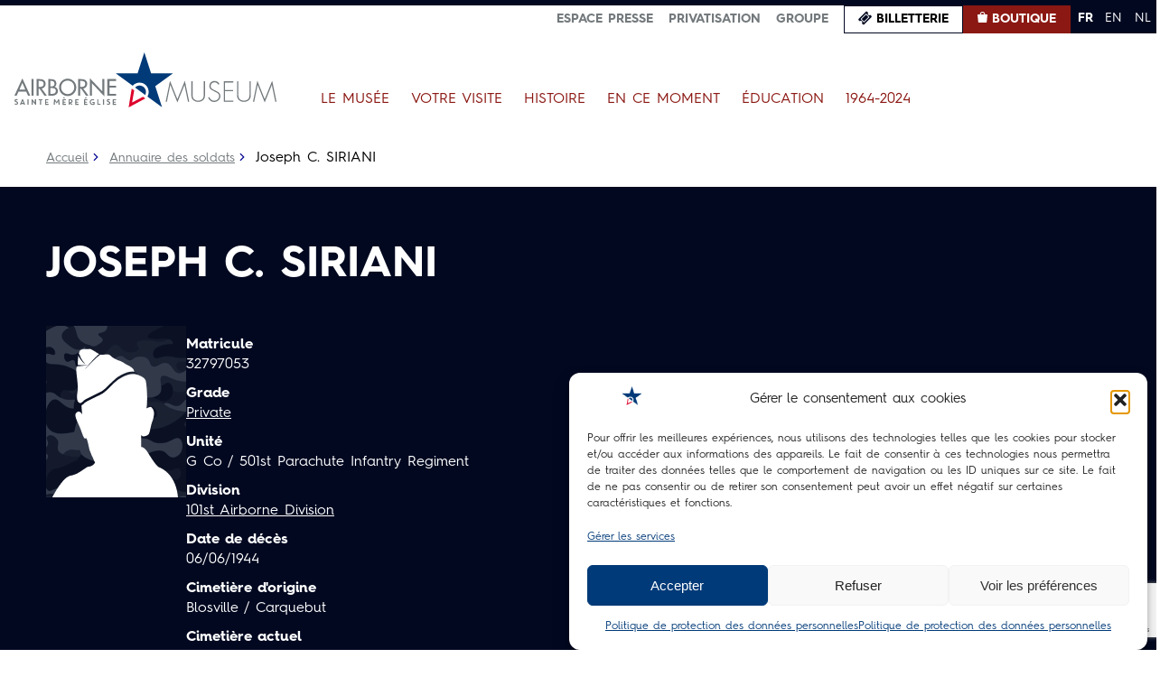

--- FILE ---
content_type: text/html; charset=UTF-8
request_url: https://airborne-museum.org/collection/soldats-defunts/joseph-c-siriani/
body_size: 21581
content:
<!doctype html>
<html lang="fr-FR">
<head>
	<meta charset="UTF-8">
	<meta name="viewport" content="width=device-width, initial-scale=1">
	<link rel="profile" href="https://gmpg.org/xfn/11">

	<meta name='robots' content='index, follow, max-image-preview:large, max-snippet:-1, max-video-preview:-1' />
<link rel="alternate" href="https://airborne-museum.org/collection/soldats-defunts/joseph-c-siriani/" hreflang="fr" />
<link rel="alternate" href="https://airborne-museum.org/en/collection/soldats-defunts/joseph-c-siriani/" hreflang="en" />
<link rel="alternate" href="https://airborne-museum.org/nl/collection/soldats-defunts/joseph-c-siriani/" hreflang="nl" />

	<!-- This site is optimized with the Yoast SEO plugin v26.6 - https://yoast.com/wordpress/plugins/seo/ -->
	<title>Joseph C. SIRIANI – G Co / 501st Parachute Infantry Regiment | Airborne Museum, Sainte-Mère-Église</title>
	<meta name="description" content="Découvrez la fiche de Joseph C. SIRIANI, parachutiste américain du G Co / 501st Parachute Infantry Regiment, tombé le 06/06/1944. Inhumé à St-John Cemetery Middle Village Queens County, New-York USA." />
	<link rel="canonical" href="https://airborne-museum.org/collection/soldats-defunts/joseph-c-siriani/" />
	<meta property="og:locale" content="fr_FR" />
	<meta property="og:locale:alternate" content="en_US" />
	<meta property="og:locale:alternate" content="nl_NL" />
	<meta property="og:type" content="article" />
	<meta property="og:title" content="Joseph C. SIRIANI – G Co / 501st Parachute Infantry Regiment | Airborne Museum, Sainte-Mère-Église" />
	<meta property="og:description" content="Découvrez la fiche de Joseph C. SIRIANI, parachutiste américain du G Co / 501st Parachute Infantry Regiment, tombé le 06/06/1944. Inhumé à St-John Cemetery Middle Village Queens County, New-York USA." />
	<meta property="og:url" content="https://airborne-museum.org/collection/soldats-defunts/joseph-c-siriani/" />
	<meta property="og:site_name" content="Airborne" />
	<meta property="article:publisher" content="https://fr-fr.facebook.com/airbornemuseum/" />
	<meta property="article:modified_time" content="2024-07-16T13:05:13+00:00" />
	<meta property="og:image" content="https://airborne-museum.org/wp-content/uploads/2023/01/footerLogo.png" />
	<meta property="og:image:width" content="296" />
	<meta property="og:image:height" content="62" />
	<meta property="og:image:type" content="image/png" />
	<meta name="twitter:card" content="summary_large_image" />
	<!-- / Yoast SEO plugin. -->


<link rel='dns-prefetch' href='//static.addtoany.com' />
<link rel='dns-prefetch' href='//www.googletagmanager.com' />
<link rel="alternate" type="application/rss+xml" title="Airborne &raquo; Flux" href="https://airborne-museum.org/feed/" />
<link rel="alternate" type="application/rss+xml" title="Airborne &raquo; Flux des commentaires" href="https://airborne-museum.org/comments/feed/" />
<link rel="alternate" title="oEmbed (JSON)" type="application/json+oembed" href="https://airborne-museum.org/wp-json/oembed/1.0/embed?url=https%3A%2F%2Fairborne-museum.org%2Fcollection%2Fsoldats-defunts%2Fjoseph-c-siriani%2F" />
<link rel="alternate" title="oEmbed (XML)" type="text/xml+oembed" href="https://airborne-museum.org/wp-json/oembed/1.0/embed?url=https%3A%2F%2Fairborne-museum.org%2Fcollection%2Fsoldats-defunts%2Fjoseph-c-siriani%2F&#038;format=xml" />
<style id='wp-img-auto-sizes-contain-inline-css'>
img:is([sizes=auto i],[sizes^="auto," i]){contain-intrinsic-size:3000px 1500px}
/*# sourceURL=wp-img-auto-sizes-contain-inline-css */
</style>
<style id='wp-emoji-styles-inline-css'>

	img.wp-smiley, img.emoji {
		display: inline !important;
		border: none !important;
		box-shadow: none !important;
		height: 1em !important;
		width: 1em !important;
		margin: 0 0.07em !important;
		vertical-align: -0.1em !important;
		background: none !important;
		padding: 0 !important;
	}
/*# sourceURL=wp-emoji-styles-inline-css */
</style>
<style id='wp-block-library-inline-css'>
:root{--wp-block-synced-color:#7a00df;--wp-block-synced-color--rgb:122,0,223;--wp-bound-block-color:var(--wp-block-synced-color);--wp-editor-canvas-background:#ddd;--wp-admin-theme-color:#007cba;--wp-admin-theme-color--rgb:0,124,186;--wp-admin-theme-color-darker-10:#006ba1;--wp-admin-theme-color-darker-10--rgb:0,107,160.5;--wp-admin-theme-color-darker-20:#005a87;--wp-admin-theme-color-darker-20--rgb:0,90,135;--wp-admin-border-width-focus:2px}@media (min-resolution:192dpi){:root{--wp-admin-border-width-focus:1.5px}}.wp-element-button{cursor:pointer}:root .has-very-light-gray-background-color{background-color:#eee}:root .has-very-dark-gray-background-color{background-color:#313131}:root .has-very-light-gray-color{color:#eee}:root .has-very-dark-gray-color{color:#313131}:root .has-vivid-green-cyan-to-vivid-cyan-blue-gradient-background{background:linear-gradient(135deg,#00d084,#0693e3)}:root .has-purple-crush-gradient-background{background:linear-gradient(135deg,#34e2e4,#4721fb 50%,#ab1dfe)}:root .has-hazy-dawn-gradient-background{background:linear-gradient(135deg,#faaca8,#dad0ec)}:root .has-subdued-olive-gradient-background{background:linear-gradient(135deg,#fafae1,#67a671)}:root .has-atomic-cream-gradient-background{background:linear-gradient(135deg,#fdd79a,#004a59)}:root .has-nightshade-gradient-background{background:linear-gradient(135deg,#330968,#31cdcf)}:root .has-midnight-gradient-background{background:linear-gradient(135deg,#020381,#2874fc)}:root{--wp--preset--font-size--normal:16px;--wp--preset--font-size--huge:42px}.has-regular-font-size{font-size:1em}.has-larger-font-size{font-size:2.625em}.has-normal-font-size{font-size:var(--wp--preset--font-size--normal)}.has-huge-font-size{font-size:var(--wp--preset--font-size--huge)}.has-text-align-center{text-align:center}.has-text-align-left{text-align:left}.has-text-align-right{text-align:right}.has-fit-text{white-space:nowrap!important}#end-resizable-editor-section{display:none}.aligncenter{clear:both}.items-justified-left{justify-content:flex-start}.items-justified-center{justify-content:center}.items-justified-right{justify-content:flex-end}.items-justified-space-between{justify-content:space-between}.screen-reader-text{border:0;clip-path:inset(50%);height:1px;margin:-1px;overflow:hidden;padding:0;position:absolute;width:1px;word-wrap:normal!important}.screen-reader-text:focus{background-color:#ddd;clip-path:none;color:#444;display:block;font-size:1em;height:auto;left:5px;line-height:normal;padding:15px 23px 14px;text-decoration:none;top:5px;width:auto;z-index:100000}html :where(.has-border-color){border-style:solid}html :where([style*=border-top-color]){border-top-style:solid}html :where([style*=border-right-color]){border-right-style:solid}html :where([style*=border-bottom-color]){border-bottom-style:solid}html :where([style*=border-left-color]){border-left-style:solid}html :where([style*=border-width]){border-style:solid}html :where([style*=border-top-width]){border-top-style:solid}html :where([style*=border-right-width]){border-right-style:solid}html :where([style*=border-bottom-width]){border-bottom-style:solid}html :where([style*=border-left-width]){border-left-style:solid}html :where(img[class*=wp-image-]){height:auto;max-width:100%}:where(figure){margin:0 0 1em}html :where(.is-position-sticky){--wp-admin--admin-bar--position-offset:var(--wp-admin--admin-bar--height,0px)}@media screen and (max-width:600px){html :where(.is-position-sticky){--wp-admin--admin-bar--position-offset:0px}}

/*# sourceURL=wp-block-library-inline-css */
</style><style id='global-styles-inline-css'>
:root{--wp--preset--aspect-ratio--square: 1;--wp--preset--aspect-ratio--4-3: 4/3;--wp--preset--aspect-ratio--3-4: 3/4;--wp--preset--aspect-ratio--3-2: 3/2;--wp--preset--aspect-ratio--2-3: 2/3;--wp--preset--aspect-ratio--16-9: 16/9;--wp--preset--aspect-ratio--9-16: 9/16;--wp--preset--color--black: #000000;--wp--preset--color--cyan-bluish-gray: #abb8c3;--wp--preset--color--white: #ffffff;--wp--preset--color--pale-pink: #f78da7;--wp--preset--color--vivid-red: #cf2e2e;--wp--preset--color--luminous-vivid-orange: #ff6900;--wp--preset--color--luminous-vivid-amber: #fcb900;--wp--preset--color--light-green-cyan: #7bdcb5;--wp--preset--color--vivid-green-cyan: #00d084;--wp--preset--color--pale-cyan-blue: #8ed1fc;--wp--preset--color--vivid-cyan-blue: #0693e3;--wp--preset--color--vivid-purple: #9b51e0;--wp--preset--gradient--vivid-cyan-blue-to-vivid-purple: linear-gradient(135deg,rgb(6,147,227) 0%,rgb(155,81,224) 100%);--wp--preset--gradient--light-green-cyan-to-vivid-green-cyan: linear-gradient(135deg,rgb(122,220,180) 0%,rgb(0,208,130) 100%);--wp--preset--gradient--luminous-vivid-amber-to-luminous-vivid-orange: linear-gradient(135deg,rgb(252,185,0) 0%,rgb(255,105,0) 100%);--wp--preset--gradient--luminous-vivid-orange-to-vivid-red: linear-gradient(135deg,rgb(255,105,0) 0%,rgb(207,46,46) 100%);--wp--preset--gradient--very-light-gray-to-cyan-bluish-gray: linear-gradient(135deg,rgb(238,238,238) 0%,rgb(169,184,195) 100%);--wp--preset--gradient--cool-to-warm-spectrum: linear-gradient(135deg,rgb(74,234,220) 0%,rgb(151,120,209) 20%,rgb(207,42,186) 40%,rgb(238,44,130) 60%,rgb(251,105,98) 80%,rgb(254,248,76) 100%);--wp--preset--gradient--blush-light-purple: linear-gradient(135deg,rgb(255,206,236) 0%,rgb(152,150,240) 100%);--wp--preset--gradient--blush-bordeaux: linear-gradient(135deg,rgb(254,205,165) 0%,rgb(254,45,45) 50%,rgb(107,0,62) 100%);--wp--preset--gradient--luminous-dusk: linear-gradient(135deg,rgb(255,203,112) 0%,rgb(199,81,192) 50%,rgb(65,88,208) 100%);--wp--preset--gradient--pale-ocean: linear-gradient(135deg,rgb(255,245,203) 0%,rgb(182,227,212) 50%,rgb(51,167,181) 100%);--wp--preset--gradient--electric-grass: linear-gradient(135deg,rgb(202,248,128) 0%,rgb(113,206,126) 100%);--wp--preset--gradient--midnight: linear-gradient(135deg,rgb(2,3,129) 0%,rgb(40,116,252) 100%);--wp--preset--font-size--small: 13px;--wp--preset--font-size--medium: 20px;--wp--preset--font-size--large: 36px;--wp--preset--font-size--x-large: 42px;--wp--preset--spacing--20: 0.44rem;--wp--preset--spacing--30: 0.67rem;--wp--preset--spacing--40: 1rem;--wp--preset--spacing--50: 1.5rem;--wp--preset--spacing--60: 2.25rem;--wp--preset--spacing--70: 3.38rem;--wp--preset--spacing--80: 5.06rem;--wp--preset--shadow--natural: 6px 6px 9px rgba(0, 0, 0, 0.2);--wp--preset--shadow--deep: 12px 12px 50px rgba(0, 0, 0, 0.4);--wp--preset--shadow--sharp: 6px 6px 0px rgba(0, 0, 0, 0.2);--wp--preset--shadow--outlined: 6px 6px 0px -3px rgb(255, 255, 255), 6px 6px rgb(0, 0, 0);--wp--preset--shadow--crisp: 6px 6px 0px rgb(0, 0, 0);}:where(.is-layout-flex){gap: 0.5em;}:where(.is-layout-grid){gap: 0.5em;}body .is-layout-flex{display: flex;}.is-layout-flex{flex-wrap: wrap;align-items: center;}.is-layout-flex > :is(*, div){margin: 0;}body .is-layout-grid{display: grid;}.is-layout-grid > :is(*, div){margin: 0;}:where(.wp-block-columns.is-layout-flex){gap: 2em;}:where(.wp-block-columns.is-layout-grid){gap: 2em;}:where(.wp-block-post-template.is-layout-flex){gap: 1.25em;}:where(.wp-block-post-template.is-layout-grid){gap: 1.25em;}.has-black-color{color: var(--wp--preset--color--black) !important;}.has-cyan-bluish-gray-color{color: var(--wp--preset--color--cyan-bluish-gray) !important;}.has-white-color{color: var(--wp--preset--color--white) !important;}.has-pale-pink-color{color: var(--wp--preset--color--pale-pink) !important;}.has-vivid-red-color{color: var(--wp--preset--color--vivid-red) !important;}.has-luminous-vivid-orange-color{color: var(--wp--preset--color--luminous-vivid-orange) !important;}.has-luminous-vivid-amber-color{color: var(--wp--preset--color--luminous-vivid-amber) !important;}.has-light-green-cyan-color{color: var(--wp--preset--color--light-green-cyan) !important;}.has-vivid-green-cyan-color{color: var(--wp--preset--color--vivid-green-cyan) !important;}.has-pale-cyan-blue-color{color: var(--wp--preset--color--pale-cyan-blue) !important;}.has-vivid-cyan-blue-color{color: var(--wp--preset--color--vivid-cyan-blue) !important;}.has-vivid-purple-color{color: var(--wp--preset--color--vivid-purple) !important;}.has-black-background-color{background-color: var(--wp--preset--color--black) !important;}.has-cyan-bluish-gray-background-color{background-color: var(--wp--preset--color--cyan-bluish-gray) !important;}.has-white-background-color{background-color: var(--wp--preset--color--white) !important;}.has-pale-pink-background-color{background-color: var(--wp--preset--color--pale-pink) !important;}.has-vivid-red-background-color{background-color: var(--wp--preset--color--vivid-red) !important;}.has-luminous-vivid-orange-background-color{background-color: var(--wp--preset--color--luminous-vivid-orange) !important;}.has-luminous-vivid-amber-background-color{background-color: var(--wp--preset--color--luminous-vivid-amber) !important;}.has-light-green-cyan-background-color{background-color: var(--wp--preset--color--light-green-cyan) !important;}.has-vivid-green-cyan-background-color{background-color: var(--wp--preset--color--vivid-green-cyan) !important;}.has-pale-cyan-blue-background-color{background-color: var(--wp--preset--color--pale-cyan-blue) !important;}.has-vivid-cyan-blue-background-color{background-color: var(--wp--preset--color--vivid-cyan-blue) !important;}.has-vivid-purple-background-color{background-color: var(--wp--preset--color--vivid-purple) !important;}.has-black-border-color{border-color: var(--wp--preset--color--black) !important;}.has-cyan-bluish-gray-border-color{border-color: var(--wp--preset--color--cyan-bluish-gray) !important;}.has-white-border-color{border-color: var(--wp--preset--color--white) !important;}.has-pale-pink-border-color{border-color: var(--wp--preset--color--pale-pink) !important;}.has-vivid-red-border-color{border-color: var(--wp--preset--color--vivid-red) !important;}.has-luminous-vivid-orange-border-color{border-color: var(--wp--preset--color--luminous-vivid-orange) !important;}.has-luminous-vivid-amber-border-color{border-color: var(--wp--preset--color--luminous-vivid-amber) !important;}.has-light-green-cyan-border-color{border-color: var(--wp--preset--color--light-green-cyan) !important;}.has-vivid-green-cyan-border-color{border-color: var(--wp--preset--color--vivid-green-cyan) !important;}.has-pale-cyan-blue-border-color{border-color: var(--wp--preset--color--pale-cyan-blue) !important;}.has-vivid-cyan-blue-border-color{border-color: var(--wp--preset--color--vivid-cyan-blue) !important;}.has-vivid-purple-border-color{border-color: var(--wp--preset--color--vivid-purple) !important;}.has-vivid-cyan-blue-to-vivid-purple-gradient-background{background: var(--wp--preset--gradient--vivid-cyan-blue-to-vivid-purple) !important;}.has-light-green-cyan-to-vivid-green-cyan-gradient-background{background: var(--wp--preset--gradient--light-green-cyan-to-vivid-green-cyan) !important;}.has-luminous-vivid-amber-to-luminous-vivid-orange-gradient-background{background: var(--wp--preset--gradient--luminous-vivid-amber-to-luminous-vivid-orange) !important;}.has-luminous-vivid-orange-to-vivid-red-gradient-background{background: var(--wp--preset--gradient--luminous-vivid-orange-to-vivid-red) !important;}.has-very-light-gray-to-cyan-bluish-gray-gradient-background{background: var(--wp--preset--gradient--very-light-gray-to-cyan-bluish-gray) !important;}.has-cool-to-warm-spectrum-gradient-background{background: var(--wp--preset--gradient--cool-to-warm-spectrum) !important;}.has-blush-light-purple-gradient-background{background: var(--wp--preset--gradient--blush-light-purple) !important;}.has-blush-bordeaux-gradient-background{background: var(--wp--preset--gradient--blush-bordeaux) !important;}.has-luminous-dusk-gradient-background{background: var(--wp--preset--gradient--luminous-dusk) !important;}.has-pale-ocean-gradient-background{background: var(--wp--preset--gradient--pale-ocean) !important;}.has-electric-grass-gradient-background{background: var(--wp--preset--gradient--electric-grass) !important;}.has-midnight-gradient-background{background: var(--wp--preset--gradient--midnight) !important;}.has-small-font-size{font-size: var(--wp--preset--font-size--small) !important;}.has-medium-font-size{font-size: var(--wp--preset--font-size--medium) !important;}.has-large-font-size{font-size: var(--wp--preset--font-size--large) !important;}.has-x-large-font-size{font-size: var(--wp--preset--font-size--x-large) !important;}
/*# sourceURL=global-styles-inline-css */
</style>

<style id='classic-theme-styles-inline-css'>
/*! This file is auto-generated */
.wp-block-button__link{color:#fff;background-color:#32373c;border-radius:9999px;box-shadow:none;text-decoration:none;padding:calc(.667em + 2px) calc(1.333em + 2px);font-size:1.125em}.wp-block-file__button{background:#32373c;color:#fff;text-decoration:none}
/*# sourceURL=/wp-includes/css/classic-themes.min.css */
</style>
<link rel='stylesheet' id='contact-form-7-css' href='https://airborne-museum.org/wp-content/plugins/contact-form-7/includes/css/styles.css?ver=6.1.4' media='all' />
<link rel='stylesheet' id='open_wp_css-css' href='https://airborne-museum.org/wp-content/plugins/opening-hours/wp/css/css.css?ver=6.9' media='all' />
<link rel='stylesheet' id='simple-banner-style-css' href='https://airborne-museum.org/wp-content/plugins/simple-banner/simple-banner.css?ver=3.1.3' media='all' />
<link rel='stylesheet' id='cmplz-general-css' href='https://airborne-museum.org/wp-content/plugins/complianz-gdpr/assets/css/cookieblocker.min.css?ver=1765962098' media='all' />
<link rel='stylesheet' id='airborne-style-css' href='https://airborne-museum.org/wp-content/themes/airborne/style.css?ver=1.0.0' media='all' />
<link rel='stylesheet' id='airborne-fonts-css' href='https://airborne-museum.org/wp-content/themes/airborne/css/fonts.css?ver=6.9' media='all' />
<link rel='stylesheet' id='airborne-swiper-css' href='https://airborne-museum.org/wp-content/themes/airborne/css/swiper-bundle.min.css?ver=6.9' media='all' />
<link rel='stylesheet' id='airborne-aos-css' href='https://airborne-museum.org/wp-content/themes/airborne/css/aos.css?ver=6.9' media='all' />
<link rel='stylesheet' id='airborne-photoswipe-css' href='https://airborne-museum.org/wp-content/themes/airborne/css/photoswipe.css?ver=6.9' media='all' />
<link rel='stylesheet' id='airborne-fullpage-css' href='https://airborne-museum.org/wp-content/themes/airborne/css/fullpage.css?ver=6.9' media='all' />
<link rel='stylesheet' id='airborne-main-css' href='https://airborne-museum.org/wp-content/themes/airborne/css/main.css?ver=6.9' media='all' />
<link rel='stylesheet' id='airborne-responsive-css' href='https://airborne-museum.org/wp-content/themes/airborne/css/responsive.css?ver=6.9' media='all' />
<link rel='stylesheet' id='addtoany-css' href='https://airborne-museum.org/wp-content/plugins/add-to-any/addtoany.min.css?ver=1.16' media='all' />
<script id="gtmkit-js-before" data-cfasync="false" data-nowprocket="" data-cookieconsent="ignore">
		window.gtmkit_settings = {"datalayer_name":"dataLayer","console_log":false};
		window.gtmkit_data = {};
		window.dataLayer = window.dataLayer || [];
				
//# sourceURL=gtmkit-js-before
</script>
<script id="addtoany-core-js-before">
window.a2a_config=window.a2a_config||{};a2a_config.callbacks=[];a2a_config.overlays=[];a2a_config.templates={};a2a_localize = {
	Share: "Partager",
	Save: "Enregistrer",
	Subscribe: "S'abonner",
	Email: "E-mail",
	Bookmark: "Marque-page",
	ShowAll: "Montrer tout",
	ShowLess: "Montrer moins",
	FindServices: "Trouver des service(s)",
	FindAnyServiceToAddTo: "Trouver instantan&eacute;ment des services &agrave; ajouter &agrave;",
	PoweredBy: "Propuls&eacute; par",
	ShareViaEmail: "Partager par e-mail",
	SubscribeViaEmail: "S’abonner par e-mail",
	BookmarkInYourBrowser: "Ajouter un signet dans votre navigateur",
	BookmarkInstructions: "Appuyez sur Ctrl+D ou \u2318+D pour mettre cette page en signet",
	AddToYourFavorites: "Ajouter &agrave; vos favoris",
	SendFromWebOrProgram: "Envoyer depuis n’importe quelle adresse e-mail ou logiciel e-mail",
	EmailProgram: "Programme d’e-mail",
	More: "Plus&#8230;",
	ThanksForSharing: "Merci de partager !",
	ThanksForFollowing: "Merci de nous suivre !"
};


//# sourceURL=addtoany-core-js-before
</script>
<script defer src="https://static.addtoany.com/menu/page.js" id="addtoany-core-js"></script>
<script src="https://airborne-museum.org/wp-includes/js/jquery/jquery.min.js?ver=3.7.1" id="jquery-core-js"></script>
<script src="https://airborne-museum.org/wp-includes/js/jquery/jquery-migrate.min.js?ver=3.4.1" id="jquery-migrate-js"></script>
<script defer src="https://airborne-museum.org/wp-content/plugins/add-to-any/addtoany.min.js?ver=1.1" id="addtoany-jquery-js"></script>
<script id="open_wp_js-js-extra">
var we_are_open_wp_ajax = {"url":"https://airborne-museum.org/wp-admin/admin-ajax.php","action":"we_are_open_wp_ajax"};
//# sourceURL=open_wp_js-js-extra
</script>
<script src="https://airborne-museum.org/wp-content/plugins/opening-hours/wp/js/js.js?ver=6.9" id="open_wp_js-js"></script>
<script id="simple-banner-script-js-before">
const simpleBannerScriptParams = {"pro_version_enabled":"","debug_mode":"","id":15242,"version":"3.1.3","banner_params":[{"hide_simple_banner":"yes","simple_banner_prepend_element":"body","simple_banner_position":"static","header_margin":"","header_padding":"","wp_body_open_enabled":"","wp_body_open":true,"simple_banner_z_index":"","simple_banner_text":"Jusqu'au 4 janvier, -35% sur tous les articles 80\u00e8 D-Day sur notre boutique physique et en ligne <a href=\"https:\/\/boutique.airborne-museum.org\/80-ans\" class=\"btn\">En savoir plus<\/a>","disabled_on_current_page":false,"disabled_pages_array":[],"is_current_page_a_post":false,"disabled_on_posts":"","simple_banner_disabled_page_paths":"","simple_banner_font_size":".875rem","simple_banner_color":"#8B1813","simple_banner_text_color":"#FFF","simple_banner_link_color":"#FFF","simple_banner_close_color":"#FFF","simple_banner_custom_css":"","simple_banner_scrolling_custom_css":"","simple_banner_text_custom_css":"","simple_banner_button_css":"","site_custom_css":"","keep_site_custom_css":"","site_custom_js":"","keep_site_custom_js":"","close_button_enabled":"","close_button_expiration":"","close_button_cookie_set":false,"current_date":{"date":"2026-01-22 15:28:56.918826","timezone_type":3,"timezone":"UTC"},"start_date":{"date":"2026-01-22 15:28:56.918829","timezone_type":3,"timezone":"UTC"},"end_date":{"date":"2026-01-22 15:28:56.918831","timezone_type":3,"timezone":"UTC"},"simple_banner_start_after_date":"","simple_banner_remove_after_date":"","simple_banner_insert_inside_element":""}]}
//# sourceURL=simple-banner-script-js-before
</script>
<script src="https://airborne-museum.org/wp-content/plugins/simple-banner/simple-banner.js?ver=3.1.3" id="simple-banner-script-js"></script>
<script id="gtmkit-container-js-after" data-cfasync="false" data-nowprocket="" data-cookieconsent="ignore">
/* Google Tag Manager */
(function(w,d,s,l,i){w[l]=w[l]||[];w[l].push({'gtm.start':
new Date().getTime(),event:'gtm.js'});var f=d.getElementsByTagName(s)[0],
j=d.createElement(s),dl=l!='dataLayer'?'&l='+l:'';j.async=true;j.src=
'https://www.googletagmanager.com/gtm.js?id='+i+dl;f.parentNode.insertBefore(j,f);
})(window,document,'script','dataLayer','GTM-PS9MKP6D');
/* End Google Tag Manager */

//# sourceURL=gtmkit-container-js-after
</script>
<script src="https://airborne-museum.org/wp-content/plugins/gtm-kit/assets/integration/contact-form-7.js?ver=2.6.0" id="gtmkit-cf7-js" defer data-wp-strategy="defer"></script>
<script id="gtmkit-datalayer-js-before" data-cfasync="false" data-nowprocket="" data-cookieconsent="ignore">
const gtmkit_dataLayer_content = {"pagePostType":"soldats-defunts","pageType":"soldats-defunts","postTitle":"Joseph C. SIRIANI","postId":15242,"postDate":"2022-03-11","authorName":"dev@minit-l.com","authorId":1};
dataLayer.push( gtmkit_dataLayer_content );

//# sourceURL=gtmkit-datalayer-js-before
</script>
<script src="https://airborne-museum.org/wp-content/themes/airborne/js/main.js?ver=6.9" id="airborne-main-js"></script>
<script src="https://airborne-museum.org/wp-content/themes/airborne/js/aos.js?ver=6.9" id="airborne-aos-js"></script>
<script src="https://airborne-museum.org/wp-content/themes/airborne/js/swiper-bundle.min.js?ver=6.9" id="airborne-swiper-js"></script>
<script src="https://airborne-museum.org/wp-content/themes/airborne/js/imagesloaded.pkgd.min.js?ver=6.9" id="airborne-imagesloaded-js"></script>
<script src="https://airborne-museum.org/wp-content/themes/airborne/js/masonry.min.js?ver=6.9" id="airborne-masonry-js"></script>
<script src="https://airborne-museum.org/wp-content/themes/airborne/js/fullpage.js?ver=6.9" id="airborne-fullpage-js"></script>
<script src="https://airborne-museum.org/wp-content/themes/airborne/js/newsletter.js?ver=6.9" id="airborne-newsletter-js"></script>
<link rel="https://api.w.org/" href="https://airborne-museum.org/wp-json/" /><link rel="alternate" title="JSON" type="application/json" href="https://airborne-museum.org/wp-json/wp/v2/soldats-defunts/15242" /><link rel="EditURI" type="application/rsd+xml" title="RSD" href="https://airborne-museum.org/xmlrpc.php?rsd" />
<meta name="generator" content="WordPress 6.9" />
<link rel='shortlink' href='https://airborne-museum.org/?p=15242' />
<script src="https://analytics.ahrefs.com/analytics.js" data-key="Q0b5lAGv2rqUB8zAOtLwcA" async></script><meta name="ti-site-data" content="eyJyIjoiMTowITc6MCEzMDowIiwibyI6Imh0dHBzOlwvXC9haXJib3JuZS1tdXNldW0ub3JnXC93cC1hZG1pblwvYWRtaW4tYWpheC5waHA/YWN0aW9uPXRpX29ubGluZV91c2Vyc190cmlwYWR2aXNvciZhbXA7cD0lMkZjb2xsZWN0aW9uJTJGc29sZGF0cy1kZWZ1bnRzJTJGam9zZXBoLWMtc2lyaWFuaSUyRiZhbXA7X3dwbm9uY2U9MTcyZDIyYWI5MiJ9" /><style id="simple-banner-hide" type="text/css">.simple-banner{display:none;}</style><style id="simple-banner-position" type="text/css">.simple-banner{position:static;}</style><style id="simple-banner-font-size" type="text/css">.simple-banner .simple-banner-text{font-size:.875rem;}</style><style id="simple-banner-background-color" type="text/css">.simple-banner{background:#8B1813;}</style><style id="simple-banner-text-color" type="text/css">.simple-banner .simple-banner-text{color:#FFF;}</style><style id="simple-banner-link-color" type="text/css">.simple-banner .simple-banner-text a{color:#FFF;}</style><style id="simple-banner-z-index" type="text/css">.simple-banner{z-index: 99999;}</style><style id="simple-banner-close-color" type="text/css">.simple-banner .simple-banner-button{color:#FFF;}</style><style id="simple-banner-site-custom-css-dummy" type="text/css"></style><script id="simple-banner-site-custom-js-dummy" type="text/javascript"></script><meta name="ti-site-data" content="eyJyIjoiMTowITc6MCEzMDowIiwibyI6Imh0dHBzOlwvXC9haXJib3JuZS1tdXNldW0ub3JnXC93cC1hZG1pblwvYWRtaW4tYWpheC5waHA/YWN0aW9uPXRpX29ubGluZV91c2Vyc19nb29nbGUmYW1wO3A9JTJGY29sbGVjdGlvbiUyRnNvbGRhdHMtZGVmdW50cyUyRmpvc2VwaC1jLXNpcmlhbmklMkYmYW1wO193cG5vbmNlPTFjMmYyMWE2MzgifQ==" />			<style>.cmplz-hidden {
					display: none !important;
				}</style>
<!-- Schema & Structured Data For WP v1.53 - -->
<script type="application/ld+json" class="saswp-schema-markup-output">
[{"@context":"https:\/\/schema.org\/","@graph":[{"@context":"https:\/\/schema.org\/","@type":"SiteNavigationElement","@id":"https:\/\/airborne-museum.org\/#le-musee","name":"Le Mus\u00e9e","url":"https:\/\/airborne-museum.org\/chronologie-histoire-du-musee"},{"@context":"https:\/\/schema.org\/","@type":"SiteNavigationElement","@id":"https:\/\/airborne-museum.org\/#lhistoire-du-musee","name":"L\u2019histoire du mus\u00e9e","url":"https:\/\/airborne-museum.org\/le-musee\/histoire-du-musee\/"},{"@context":"https:\/\/schema.org\/","@type":"SiteNavigationElement","@id":"https:\/\/airborne-museum.org\/#mission","name":"Mission","url":"https:\/\/airborne-museum.org\/le-musee\/mission\/"},{"@context":"https:\/\/schema.org\/","@type":"SiteNavigationElement","@id":"https:\/\/airborne-museum.org\/#le-parc-et-les-5-pavillons","name":"Le parc et les 5 pavillons","url":"https:\/\/airborne-museum.org\/le-musee\/le-parc-et-les-5-pavillons\/"},{"@context":"https:\/\/schema.org\/","@type":"SiteNavigationElement","@id":"https:\/\/airborne-museum.org\/#allee-de-la-memoire","name":"All\u00e9e de la M\u00e9moire","url":"https:\/\/airborne-museum.org\/le-musee\/allee-de-la-memoire\/"},{"@context":"https:\/\/schema.org\/","@type":"SiteNavigationElement","@id":"https:\/\/airborne-museum.org\/#votre-visite","name":"Votre visite","url":"https:\/\/airborne-museum.org\/votre-visite\/preparer-sa-visite\/"},{"@context":"https:\/\/schema.org\/","@type":"SiteNavigationElement","@id":"https:\/\/airborne-museum.org\/#preparer-sa-visite","name":"Pr\u00e9parer sa visite","url":"https:\/\/airborne-museum.org\/votre-visite\/preparer-sa-visite\/"},{"@context":"https:\/\/schema.org\/","@type":"SiteNavigationElement","@id":"https:\/\/airborne-museum.org\/#acheter-des-tickets","name":"Acheter des tickets","url":"https:\/\/airborne-museum.org\/votre-visite\/acheter-des-tickets\/"},{"@context":"https:\/\/schema.org\/","@type":"SiteNavigationElement","@id":"https:\/\/airborne-museum.org\/#visiter-en-groupe","name":"Visiter en groupe","url":"https:\/\/airborne-museum.org\/votre-visite\/visiter-en-groupe\/"},{"@context":"https:\/\/schema.org\/","@type":"SiteNavigationElement","@id":"https:\/\/airborne-museum.org\/#visite-des-reserves","name":"Visite des r\u00e9serves","url":"https:\/\/airborne-museum.org\/votre-visite\/visite-des-reserves\/"},{"@context":"https:\/\/schema.org\/","@type":"SiteNavigationElement","@id":"https:\/\/airborne-museum.org\/#visite-guidee-de-la-bataille-de-sainte-mere-eglise","name":"Visite guid\u00e9e de la Bataille de Sainte-M\u00e8re-Eglise","url":"https:\/\/airborne-museum.org\/votre-visite\/visite-guidee-de-sainte-mere-eglise\/"},{"@context":"https:\/\/schema.org\/","@type":"SiteNavigationElement","@id":"https:\/\/airborne-museum.org\/#remontez-le-temps-avec-lhistopad","name":"Remontez le temps avec l\u2019Histopad","url":"https:\/\/airborne-museum.org\/education\/remontez-le-temps-avec-lhistopad\/"},{"@context":"https:\/\/schema.org\/","@type":"SiteNavigationElement","@id":"https:\/\/airborne-museum.org\/#histoire","name":"Histoire","url":"https:\/\/airborne-museum.org\/histoire\/"},{"@context":"https:\/\/schema.org\/","@type":"SiteNavigationElement","@id":"https:\/\/airborne-museum.org\/#historique-de-lus-airborne","name":"Historique de l'US Airborne","url":"https:\/\/airborne-museum.org\/histoire\/chronologie\/aeroportee-americaine\/"},{"@context":"https:\/\/schema.org\/","@type":"SiteNavigationElement","@id":"https:\/\/airborne-museum.org\/#les-parachutistes-americains","name":"Les parachutistes am\u00e9ricains","url":"https:\/\/airborne-museum.org\/histoire\/les-parachutistes-americains\/"},{"@context":"https:\/\/schema.org\/","@type":"SiteNavigationElement","@id":"https:\/\/airborne-museum.org\/#les-planeurs","name":"Les planeurs","url":"https:\/\/airborne-museum.org\/histoire\/les-planeurs\/"},{"@context":"https:\/\/schema.org\/","@type":"SiteNavigationElement","@id":"https:\/\/airborne-museum.org\/#collection","name":"Collection","url":"https:\/\/airborne-museum.org\/histoire\/collection\/"},{"@context":"https:\/\/schema.org\/","@type":"SiteNavigationElement","@id":"https:\/\/airborne-museum.org\/#les-pieces-maitresses","name":"Les pi\u00e8ces ma\u00eetresses","url":"https:\/\/airborne-museum.org\/collection\/?c=360"},{"@context":"https:\/\/schema.org\/","@type":"SiteNavigationElement","@id":"https:\/\/airborne-museum.org\/#sainte-mere-eglise","name":"Sainte-M\u00e8re \u00c9glise","url":"https:\/\/airborne-museum.org\/un-peu-dhistoire\/"},{"@context":"https:\/\/schema.org\/","@type":"SiteNavigationElement","@id":"https:\/\/airborne-museum.org\/#les-monuments","name":"Les monuments","url":"https:\/\/airborne-museum.org\/histoire\/monument-sme-et-alentours\/"},{"@context":"https:\/\/schema.org\/","@type":"SiteNavigationElement","@id":"https:\/\/airborne-museum.org\/#batailles-et-evenements","name":"Batailles et \u00e9v\u00e8nements","url":"https:\/\/airborne-museum.org\/histoire\/operation-neptune\/"},{"@context":"https:\/\/schema.org\/","@type":"SiteNavigationElement","@id":"https:\/\/airborne-museum.org\/#les-soldats-defunts","name":"Les soldats d\u00e9funts","url":"https:\/\/airborne-museum.org\/annuaire-des-soldats"},{"@context":"https:\/\/schema.org\/","@type":"SiteNavigationElement","@id":"https:\/\/airborne-museum.org\/#en-ce-moment","name":"En ce moment","url":"https:\/\/airborne-museum.org\/en-ce-moment\/agenda\/"},{"@context":"https:\/\/schema.org\/","@type":"SiteNavigationElement","@id":"https:\/\/airborne-museum.org\/#lexposition-temporaire","name":"L\u2019exposition temporaire","url":"https:\/\/airborne-museum.org\/en-ce-moment\/lexposition-temporaire\/"},{"@context":"https:\/\/schema.org\/","@type":"SiteNavigationElement","@id":"https:\/\/airborne-museum.org\/#blog","name":"Blog","url":"https:\/\/airborne-museum.org\/en-ce-moment\/blog\/"},{"@context":"https:\/\/schema.org\/","@type":"SiteNavigationElement","@id":"https:\/\/airborne-museum.org\/#evenements","name":"\u00c9v\u00e8nements","url":"https:\/\/airborne-museum.org\/en-ce-moment\/agenda\/"},{"@context":"https:\/\/schema.org\/","@type":"SiteNavigationElement","@id":"https:\/\/airborne-museum.org\/#camp-geronimo","name":"Camp Geronimo","url":"https:\/\/airborne-museum.org\/camp-geronimo\/"},{"@context":"https:\/\/schema.org\/","@type":"SiteNavigationElement","@id":"https:\/\/airborne-museum.org\/#education","name":"\u00c9ducation","url":"https:\/\/airborne-museum.org\/education\/"},{"@context":"https:\/\/schema.org\/","@type":"SiteNavigationElement","@id":"https:\/\/airborne-museum.org\/#visites-scolaires","name":"Visites scolaires","url":"https:\/\/airborne-museum.org\/education\/visites-scolaires\/"},{"@context":"https:\/\/schema.org\/","@type":"SiteNavigationElement","@id":"https:\/\/airborne-museum.org\/#ateliers-scolaires","name":"Ateliers scolaires","url":"https:\/\/airborne-museum.org\/ateliers-scolaires\/"},{"@context":"https:\/\/schema.org\/","@type":"SiteNavigationElement","@id":"https:\/\/airborne-museum.org\/#1964-2024","name":"1964-2024","url":"https:\/\/airborne-museum.org\/airborne-museum\/1964-2024\/"}]},

{"@context":"https:\/\/schema.org\/","@type":"Person","name":"dev@minit-l.com","url":"https:\/\/airborne-museum.org","sameAs":["https:\/\/airborne.myminit.com","delphine@minit-l.com"],"address":{"@type":"PostalAddress","addressLocality":"St-John Cemetery Middle Village Queens County, New-York USA"},"familyName":"SIRIANI","deathDate":"06\/06\/1944","additionalName":"C.","givenName":"Joseph"}]
</script>

<link rel="icon" href="https://airborne-museum.org/wp-content/uploads/2022/12/cropped-faviconV2-32x32.png" sizes="32x32" />
<link rel="icon" href="https://airborne-museum.org/wp-content/uploads/2022/12/cropped-faviconV2-192x192.png" sizes="192x192" />
<link rel="apple-touch-icon" href="https://airborne-museum.org/wp-content/uploads/2022/12/cropped-faviconV2-180x180.png" />
<meta name="msapplication-TileImage" content="https://airborne-museum.org/wp-content/uploads/2022/12/cropped-faviconV2-270x270.png" />
</head>

<body data-cmplz=2 class="wp-singular soldats-defunts-template-default single single-soldats-defunts postid-15242 wp-custom-logo wp-theme-airborne no-sidebar">
<div id="page" class="site">
	<a class="skip-link screen-reader-text" href="#primary">Skip to content</a>

	<header id="masthead" class="header">
		<nav class="secondary-navigation">
			<div class="secondary-navigation__top">
				<div class="menu-menu-top-header-fr-container"><ul id="desktopSecondary" class="menu"><li id="menu-item-24090" class="menu-item menu-item-type-post_type menu-item-object-page menu-item-24090"><a href="https://airborne-museum.org/espace-presse/">Espace presse</a></li>
<li id="menu-item-276" class="menu-item menu-item-type-custom menu-item-object-custom menu-item-276"><a href="/location-de-salles/">Privatisation</a></li>
<li id="menu-item-277" class="menu-item menu-item-type-custom menu-item-object-custom menu-item-277"><a href="/votre-visite/visites-de-groupe-scolaires/">Groupe</a></li>
</ul></div>				<div class="menu-menu-billetterie-fr-container"><ul id="billetterie" class="menu"><li id="menu-item-25320" class="menu-item menu-item-type-custom menu-item-object-custom menu-item-25320"><a target="_blank" href="https://boutique.airborne-museum.org/billetterie/entree-individuelle-10/register">Billetterie</a></li>
<li id="menu-item-25321" class="menu-item menu-item-type-custom menu-item-object-custom menu-item-25321"><a target="_blank" href="https://boutique.airborne-museum.org/">Boutique</a></li>
</ul></div>			</div>
			<div class="secondary-navigation__lang">
				<button class="languageToggle" aria-controls="menu-language" aria-expanded="false">FR<svg width="6" height="5" viewBox="0 0 6 5" fill="none" xmlns="http://www.w3.org/2000/svg"><path d="M5.09985 0.5L2.59985 4.5L0.0998535 0.5L5.09985 0.5Z" fill="white"/></svg></button>
				<div class="menu-langues-container"><ul id="menu-language" class="menu"><li id="menu-item-23947-fr" class="lang-item lang-item-2 lang-item-fr current-lang lang-item-first menu-item menu-item-type-custom menu-item-object-custom menu-item-23947-fr"><a href="https://airborne-museum.org/collection/soldats-defunts/joseph-c-siriani/" hreflang="fr-FR" lang="fr-FR">FR</a></li>
<li id="menu-item-23947-en" class="lang-item lang-item-5 lang-item-en menu-item menu-item-type-custom menu-item-object-custom menu-item-23947-en"><a href="https://airborne-museum.org/en/collection/soldats-defunts/joseph-c-siriani/" hreflang="en-US" lang="en-US">EN</a></li>
<li id="menu-item-23947-nl" class="lang-item lang-item-9 lang-item-nl menu-item menu-item-type-custom menu-item-object-custom menu-item-23947-nl"><a href="https://airborne-museum.org/nl/collection/soldats-defunts/joseph-c-siriani/" hreflang="nl-NL" lang="nl-NL">NL</a></li>
</ul></div>			</div>
		</nav>
		<div class="w1440">
			<a class="headerLogo" href="https://airborne-museum.org/" rel="home">
				<img src="https://airborne-museum.org/wp-content/themes/airborne/images/AIRBORNE_MUSEUM_PANTONE.svg" alt="AIRBORNE MUSEUM">
				<img class="headerLogo__responsive" src="https://airborne-museum.org/wp-content/themes/airborne/images/logo__responsive.svg" alt="AIRBORNE MUSEUM">
			</a>

			<nav id="site-navigation" class="main-navigation">
				<button class="menuToggle" aria-controls="primary-menu" aria-expanded="false">
					<svg width="25" height="19" viewBox="0 0 25 19" fill="none" xmlns="http://www.w3.org/2000/svg">
						<path d="M1 8.89435H19.3871M1 1H23.0645M1 18H23.0645" stroke="#010820" stroke-width="2" stroke-linecap="square" stroke-linejoin="round"/>
					</svg>
				</button>
				<div class="mainNavigation">
					<div class="menu-navigation-principale-fr-container"><ul id="primary-menu" class="menu"><li id="menu-item-271" class="menu-item menu-item-type-custom menu-item-object-custom menu-item-has-children menu-item-271"><a href="/chronologie-histoire-du-musee">Le Musée</a>
<ul class="sub-menu">
	<li id="menu-item-19828" class="menu-item menu-item-type-post_type menu-item-object-page menu-item-19828"><a href="https://airborne-museum.org/le-musee/histoire-du-musee/">L’histoire du musée</a></li>
	<li id="menu-item-19849" class="menu-item menu-item-type-post_type menu-item-object-page menu-item-19849"><a href="https://airborne-museum.org/le-musee/mission/">Mission</a></li>
	<li id="menu-item-784" class="menu-item menu-item-type-post_type menu-item-object-page menu-item-784"><a href="https://airborne-museum.org/le-musee/le-parc-et-les-5-pavillons/">Le parc et les 5 pavillons</a></li>
	<li id="menu-item-61543" class="menu-item menu-item-type-post_type menu-item-object-page menu-item-61543"><a href="https://airborne-museum.org/le-musee/allee-de-la-memoire/">Allée de la Mémoire</a></li>
</ul>
</li>
<li id="menu-item-272" class="menu-item menu-item-type-custom menu-item-object-custom menu-item-has-children menu-item-272"><a href="/votre-visite/preparer-sa-visite/">Votre visite</a>
<ul class="sub-menu">
	<li id="menu-item-19609" class="menu-item menu-item-type-post_type menu-item-object-page menu-item-19609"><a href="https://airborne-museum.org/votre-visite/preparer-sa-visite/">Préparer sa visite</a></li>
	<li id="menu-item-19874" class="menu-item menu-item-type-post_type menu-item-object-page menu-item-19874"><a href="https://airborne-museum.org/votre-visite/acheter-des-tickets/">Acheter des tickets</a></li>
	<li id="menu-item-19893" class="menu-item menu-item-type-post_type menu-item-object-page menu-item-19893"><a href="https://airborne-museum.org/votre-visite/visiter-en-groupe/">Visiter en groupe</a></li>
	<li id="menu-item-46653" class="menu-item menu-item-type-post_type menu-item-object-page menu-item-46653"><a href="https://airborne-museum.org/votre-visite/visite-des-reserves/">Visite des réserves</a></li>
	<li id="menu-item-61746" class="menu-item menu-item-type-post_type menu-item-object-page menu-item-61746"><a href="https://airborne-museum.org/votre-visite/visite-guidee-de-sainte-mere-eglise/">Visite guidée de la Bataille de Sainte-Mère-Eglise</a></li>
	<li id="menu-item-24091" class="menu-item menu-item-type-post_type menu-item-object-page menu-item-24091"><a href="https://airborne-museum.org/education/remontez-le-temps-avec-lhistopad/">Remontez le temps avec l’Histopad</a></li>
</ul>
</li>
<li id="menu-item-24094" class="menu-item menu-item-type-post_type menu-item-object-page menu-item-has-children menu-item-24094"><a href="https://airborne-museum.org/histoire/">Histoire</a>
<ul class="sub-menu">
	<li id="menu-item-346" class="menu-item menu-item-type-custom menu-item-object-custom menu-item-346"><a href="/histoire/chronologie/aeroportee-americaine/">Historique de l&#8217;US Airborne</a></li>
	<li id="menu-item-24499" class="menu-item menu-item-type-post_type menu-item-object-page menu-item-24499"><a href="https://airborne-museum.org/histoire/les-parachutistes-americains/">Les parachutistes américains</a></li>
	<li id="menu-item-59962" class="menu-item menu-item-type-post_type menu-item-object-page menu-item-59962"><a href="https://airborne-museum.org/histoire/les-planeurs/">Les planeurs</a></li>
	<li id="menu-item-240" class="menu-item menu-item-type-post_type menu-item-object-page menu-item-240"><a href="https://airborne-museum.org/histoire/collection/">Collection</a></li>
	<li id="menu-item-347" class="menu-item menu-item-type-custom menu-item-object-custom menu-item-347"><a href="/collection/?c=360">Les pièces maîtresses</a></li>
	<li id="menu-item-348" class="menu-item menu-item-type-custom menu-item-object-custom menu-item-348"><a href="/un-peu-dhistoire/">Sainte-Mère Église</a></li>
	<li id="menu-item-24358" class="menu-item menu-item-type-post_type menu-item-object-page menu-item-24358"><a href="https://airborne-museum.org/histoire/monument-sme-et-alentours/">Les monuments</a></li>
	<li id="menu-item-24339" class="menu-item menu-item-type-post_type menu-item-object-page menu-item-24339"><a href="https://airborne-museum.org/histoire/operation-neptune/">Batailles et évènements</a></li>
	<li id="menu-item-350" class="menu-item menu-item-type-custom menu-item-object-custom menu-item-350"><a href="/annuaire-des-soldats">Les soldats défunts</a></li>
</ul>
</li>
<li id="menu-item-273" class="menu-item menu-item-type-custom menu-item-object-custom menu-item-has-children menu-item-273"><a href="/en-ce-moment/agenda/">En ce moment</a>
<ul class="sub-menu">
	<li id="menu-item-52823" class="menu-item menu-item-type-post_type menu-item-object-page menu-item-52823"><a href="https://airborne-museum.org/en-ce-moment/lexposition-temporaire/">L’exposition temporaire</a></li>
	<li id="menu-item-786" class="menu-item menu-item-type-custom menu-item-object-custom menu-item-786"><a href="/en-ce-moment/blog/">Blog</a></li>
	<li id="menu-item-787" class="menu-item menu-item-type-custom menu-item-object-custom menu-item-787"><a href="/en-ce-moment/agenda/">Évènements</a></li>
	<li id="menu-item-62626" class="menu-item menu-item-type-post_type menu-item-object-page menu-item-62626"><a href="https://airborne-museum.org/camp-geronimo/">Camp Geronimo</a></li>
</ul>
</li>
<li id="menu-item-24097" class="menu-item menu-item-type-post_type menu-item-object-page menu-item-has-children menu-item-24097"><a href="https://airborne-museum.org/education/">Éducation</a>
<ul class="sub-menu">
	<li id="menu-item-790" class="menu-item menu-item-type-post_type menu-item-object-page menu-item-790"><a href="https://airborne-museum.org/education/visites-scolaires/">Visites scolaires</a></li>
	<li id="menu-item-62559" class="menu-item menu-item-type-post_type menu-item-object-page menu-item-62559"><a href="https://airborne-museum.org/ateliers-scolaires/">Ateliers scolaires</a></li>
</ul>
</li>
<li id="menu-item-56780" class="menu-item menu-item-type-post_type menu-item-object-lp menu-item-56780"><a href="https://airborne-museum.org/airborne-museum/1964-2024/">1964-2024</a></li>
</ul></div>					<div class="menu-menu-top-header-fr-container"><ul id="responsiveSecondary" class="menu"><li class="menu-item menu-item-type-post_type menu-item-object-page menu-item-24090"><a href="https://airborne-museum.org/espace-presse/">Espace presse</a></li>
<li class="menu-item menu-item-type-custom menu-item-object-custom menu-item-276"><a href="/location-de-salles/">Privatisation</a></li>
<li class="menu-item menu-item-type-custom menu-item-object-custom menu-item-277"><a href="/votre-visite/visites-de-groupe-scolaires/">Groupe</a></li>
</ul></div>				</div>
			</nav>
			<div class="header__navResponsive">
				
			</div>
		</div>
	</header><!-- #masthead -->

	<main id="primary" class="site-main">

		
<div class="pageSoldat">
    <div class="w1210">
        <div class="breadcrumbs">
            <ul>
                <li><a href="/">Accueil</a></li>
                <li><a href="/annuaire-des-soldats/">Annuaire des soldats</a></li>
                <li><span>Joseph C. SIRIANI</span></li>
            </ul>
        </div>
    </div>
    <div class="pageSoldat__header">
        <div class="w1210">
            <h1>Joseph C. SIRIANI</h1>

            <div class="pageSoldat__info">
                                    <div class="pageSoldat__photo"><img src="/wp-content/themes/airborne/images/bgSoldat.png" alt=""></div>
                                <div class="pageSoldat__description">
                                            <div class="pageSoldat__item pageSoldat__item--grade">
                            <ul>
                                                                                                                                </ul>
                        </div>
                    
                    <div class="pageSoldat__item">
                        <p><strong>Matricule</strong>32797053</p>
                    </div>

                                            <div class="pageSoldat__item">
                            <p><strong>Grade</strong></p>

                                                                                    <p>
                                <a href="https://airborne-museum.org/annuaire-des-soldats/?grade=pvt">
                                Private                                </a>                            </p>
                            
                        </div>
                    
                    <div class="pageSoldat__item">
                        <p><strong>Unité</strong>G Co / 501st Parachute Infantry Regiment</p>
                    </div>

                                            <div class="pageSoldat__item">
                            <p><strong>Division</strong></p>

                                                                                    <p>
                                                                <a href="https://airborne-museum.org/histoire/divisions/101ab/">
                                    101st Airborne Division                                </a>
                                                                                            </p>
                            
                        </div>
                    
                    <div class="pageSoldat__item">
                        <p><strong>Date de décès</strong>06/06/1944</p>
                    </div>

                    <div class="pageSoldat__item">
                        <p><strong>Cimetière d'origine</strong>Blosville / Carquebut                        </p>
                    </div>

                    <div class="pageSoldat__item">
                        <p><strong>Cimetière actuel</strong>St-John Cemetery Middle Village Queens County, New-York USA                        </p>
                    </div>
                </div>
            </div>
        </div>
    </div>

            <div class="pageSoldat__medailles w1210">
            <h2>Médailles</h2>
            <div class="pageSoldat__medailles__list">
                                    <div class="pageSoldat__medaille">
                                                                            <img src="https://airborne-museum.org/wp-content/uploads/2022/12/European-African-Middle_Eastern_Campaign_ribbon.svg-300x85.png" alt="">
                                                <div class="pageSoldat__medaille__description">
                            <h3 role="button" aria-expanded="false" tabindex="0">
                                <a href="https://airborne-museum.org/histoire/medailles/eame/" class="pageSoldat__medaille__link">
                                    European-African-Middle Eastern Campaign Medal                                </a>
                            </h3>
                        </div>
                    </div>
                                    <div class="pageSoldat__medaille">
                                                                            <img src="https://airborne-museum.org/wp-content/uploads/2023/02/Purple_Heart_ribbon.svg.png" alt="">
                                                <div class="pageSoldat__medaille__description">
                            <h3 role="button" aria-expanded="false" tabindex="0">
                                <a href="https://airborne-museum.org/histoire/medailles/ph/" class="pageSoldat__medaille__link">
                                    Purple Heart                                </a>
                            </h3>
                        </div>
                    </div>
                                    <div class="pageSoldat__medaille">
                                                                            <img src="https://airborne-museum.org/wp-content/uploads/2022/12/WWII_medal-300x85.jpg" alt="">
                                                <div class="pageSoldat__medaille__description">
                            <h3 role="button" aria-expanded="false" tabindex="0">
                                <a href="https://airborne-museum.org/histoire/medailles/wwii/" class="pageSoldat__medaille__link">
                                    WWII Victory Medal                                </a>
                            </h3>
                        </div>
                    </div>
                            </div>

            <a href="/annuaire-des-soldats/" class="btn btn--black--transparent btn--back">
                <svg width="7" height="12" viewBox="0 0 7 12" fill="none" xmlns="http://www.w3.org/2000/svg">
                    <path d="M4.5 3L1.5 6L4.5 9" stroke="black" stroke-width="3" stroke-linecap="square"
                        stroke-linejoin="round"></path>
                </svg>
                Retour à l’annuaire des soldats            </a>

        </div>
    </div>
	</main><!-- #main -->

	
	<div class="socialBlock w1210">
		<h4>Restez informés</h4>
		<div class="socialBlock__content">
			<div class="socialBlock__item socialBlock__item--newsletter">
				<a class="btn btn--black--transparent" href="#">S’inscrire à la newsletter</a>
			</div>
			<div class="socialBlock__item">
				<ul>
					<li>
						<a href="https://www.instagram.com/airbornemuseum_sme/" target="_blank" rel="nofolow">
							<svg width="27" height="24" viewBox="0 0 27 24" fill="none" xmlns="http://www.w3.org/2000/svg"><path fill-rule="evenodd" clip-rule="evenodd" d="M8.14045 0.072C9.52673 0.0130909 9.96873 0 13.5 0C17.0313 0 17.4733 0.0141818 18.8584 0.072C20.2435 0.129818 21.1889 0.333818 22.0162 0.629455C22.8825 0.931636 23.6684 1.404 24.3184 2.01491C24.9802 2.61382 25.4907 3.33818 25.8169 4.13891C26.1384 4.90255 26.3582 5.77527 26.422 7.05164C26.4858 8.33346 26.5 8.74146 26.5 12C26.5 15.2596 26.4846 15.6676 26.422 16.9473C26.3594 18.2236 26.1384 19.0964 25.8169 19.86C25.4907 20.6608 24.9793 21.3864 24.3184 21.9862C23.6684 22.5971 22.8825 23.0684 22.0162 23.3695C21.1889 23.6662 20.2435 23.8691 18.8607 23.928C17.4733 23.9869 17.0313 24 13.5 24C9.96873 24 9.52673 23.9858 8.14045 23.928C6.75773 23.8702 5.81227 23.6662 4.985 23.3695C4.11745 23.0683 3.33142 22.5963 2.68164 21.9862C2.02027 21.3869 1.50846 20.6617 1.18191 19.8611C0.861636 19.0975 0.641818 18.2247 0.578 16.9484C0.514182 15.6665 0.5 15.2585 0.5 12C0.5 8.74036 0.515364 8.33236 0.578 7.05382C0.640636 5.77527 0.861636 4.90255 1.18191 4.13891C1.50895 3.33827 2.02114 2.61307 2.68282 2.01382C3.33168 1.40346 4.11692 0.931029 4.98382 0.629455C5.81109 0.333818 6.75655 0.130909 8.13927 0.072H8.14045ZM18.7532 2.232C17.3823 2.17418 16.971 2.16218 13.5 2.16218C10.029 2.16218 9.61773 2.17418 8.24682 2.232C6.97873 2.28545 6.29091 2.48073 5.83236 2.64545C5.22609 2.86364 4.79236 3.12218 4.33736 3.54218C3.90605 3.92951 3.57412 4.40104 3.36591 4.92218C3.18745 5.34545 2.97591 5.98036 2.918 7.15091C2.85536 8.41636 2.84236 8.796 2.84236 12C2.84236 15.204 2.85536 15.5836 2.918 16.8491C2.97591 18.0196 3.18745 18.6545 3.36591 19.0778C3.57391 19.5982 3.906 20.0705 4.33736 20.4578C4.75691 20.856 5.26864 21.1625 5.83236 21.3545C6.29091 21.5193 6.97873 21.7145 8.24682 21.768C9.61773 21.8258 10.0278 21.8378 13.5 21.8378C16.9722 21.8378 17.3823 21.8258 18.7532 21.768C20.0213 21.7145 20.7091 21.5193 21.1676 21.3545C21.7739 21.1364 22.2076 20.8778 22.6626 20.4578C23.094 20.0705 23.4261 19.5982 23.6341 19.0778C23.8125 18.6545 24.0241 18.0196 24.082 16.8491C24.1446 15.5836 24.1576 15.204 24.1576 12C24.1576 8.796 24.1446 8.41636 24.082 7.15091C24.0241 5.98036 23.8125 5.34545 23.6341 4.92218C23.3977 4.36255 23.1176 3.96218 22.6626 3.54218C22.243 3.14408 21.7322 2.83768 21.1676 2.64545C20.7091 2.48073 20.0213 2.28545 18.7532 2.232ZM11.8395 15.6993C12.7669 16.0556 13.7994 16.1037 14.7609 15.8353C15.7224 15.567 16.5531 14.9988 17.1112 14.2279C17.6693 13.457 17.9201 12.5311 17.8208 11.6085C17.7215 10.6858 17.2783 9.82361 16.5668 9.16909C16.1133 8.7507 15.5649 8.43034 14.9611 8.23107C14.3574 8.0318 13.7132 7.95858 13.0751 8.01667C12.437 8.07477 11.8208 8.26274 11.2709 8.56705C10.7209 8.87136 10.2509 9.28445 9.89463 9.77657C9.53838 10.2687 9.30477 10.8276 9.21061 11.413C9.11645 11.9985 9.16409 12.596 9.35009 13.1624C9.5361 13.7288 9.85584 14.2501 10.2863 14.6888C10.7168 15.1275 11.2472 15.4726 11.8395 15.6993ZM8.77509 7.63855C9.39557 7.06579 10.1322 6.61146 10.9429 6.30149C11.7536 5.99151 12.6225 5.83197 13.5 5.83197C14.3775 5.83197 15.2464 5.99151 16.0571 6.30149C16.8678 6.61146 17.6044 7.06579 18.2249 7.63855C18.8454 8.2113 19.3376 8.89126 19.6734 9.6396C20.0092 10.3879 20.182 11.19 20.182 12C20.182 12.81 20.0092 13.6121 19.6734 14.3604C19.3376 15.1087 18.8454 15.7887 18.2249 16.3615C16.9718 17.5182 15.2722 18.168 13.5 18.168C11.7278 18.168 10.0282 17.5182 8.77509 16.3615C7.52197 15.2047 6.81797 13.6359 6.81797 12C6.81797 10.3641 7.52197 8.79528 8.77509 7.63855ZM21.664 6.75055C21.8178 6.61666 21.9409 6.45565 22.026 6.27706C22.1111 6.09847 22.1566 5.90593 22.1597 5.71083C22.1628 5.51574 22.1234 5.32205 22.0439 5.14125C21.9645 4.96044 21.8465 4.79619 21.697 4.65822C21.5476 4.52026 21.3696 4.41137 21.1738 4.33802C20.9779 4.26467 20.7681 4.22834 20.5567 4.23118C20.3454 4.23403 20.1368 4.27599 19.9433 4.35458C19.7498 4.43317 19.5754 4.54679 19.4304 4.68873C19.1483 4.96476 18.9938 5.33141 18.9998 5.71083C19.0058 6.09026 19.1718 6.4526 19.4625 6.72092C19.7531 6.98924 20.1457 7.14243 20.5567 7.14796C20.9678 7.15349 21.365 7.01093 21.664 6.75055Z" fill="#010820"/></svg>
						</a>
					</li>
					<li>
						<a href="https://fr-fr.facebook.com/airbornemuseum/" target="_blank" rel="nofolow">
							<svg width="14" height="27" viewBox="0 0 14 27" fill="none" xmlns="http://www.w3.org/2000/svg"><path d="M3.8186 27V14.3308H0.5V9.7693H3.8186V5.87318C3.8186 2.81156 5.77891 0 10.2959 0C12.1247 0 13.4771 0.176985 13.4771 0.176985L13.3705 4.43667C13.3705 4.43667 11.9913 4.42311 10.4863 4.42311C8.85743 4.42311 8.59646 5.18087 8.59646 6.43856V9.7693H13.5L13.2866 14.3308H8.59646V27H3.8186Z" fill="#010820"/></svg>
						</a>
					</li>
					<li>
						<a href="https://fr.linkedin.com/company/airborne-museum-sainte-m%C3%A8re-eglise" target="_blank" rel="nofolow">
							<svg width="26" height="27" viewBox="0 0 26 27" fill="none" xmlns="http://www.w3.org/2000/svg"><path fill-rule="evenodd" clip-rule="evenodd" d="M9.6788 9.585H14.4761V11.9746C15.1671 10.6003 16.9393 9.36542 19.6014 9.36542C24.7048 9.36542 25.9163 12.1012 25.9163 17.1206V26.4167H20.7497V18.2637C20.7497 15.4052 20.0586 13.7933 18.2994 13.7933C15.8594 13.7933 14.8455 15.5305 14.8455 18.2624V26.4167H9.6788V9.585ZM0.819258 26.1971H5.98593V9.36542H0.819258V26.1971ZM6.72605 3.87712C6.72624 4.31019 6.64036 4.73897 6.47338 5.13855C6.30641 5.53813 6.06168 5.90054 5.75342 6.20471C5.12878 6.82551 4.28326 7.17301 3.40259 7.17088C2.52347 7.17028 1.67991 6.82367 1.05434 6.206C0.747198 5.90079 0.503298 5.53798 0.336618 5.13835C0.169939 4.73872 0.0837559 4.31012 0.0830078 3.87712C0.0830078 3.00267 0.431758 2.16567 1.05563 1.54825C1.68065 0.929745 2.52457 0.582988 3.40388 0.583374C4.2848 0.583374 5.12955 0.930833 5.75342 1.54825C6.37601 2.16567 6.72605 3.00267 6.72605 3.87712Z" fill="#010820"/></svg>
						</a>
					</li>
					<li>
						<a href="https://www.youtube.com/user/MuseeAirborne" target="_blank" rel="nofolow">
							<svg width="26" height="17" viewBox="0 0 26 17" fill="none" xmlns="http://www.w3.org/2000/svg"><path d="M24.9765 2.6673C24.835 2.15255 24.5593 1.68653 24.1787 1.31876C23.7874 0.939689 23.3078 0.668529 22.7851 0.530877C20.8292 0.00526543 12.9927 0.00526555 12.9927 0.00526555C9.72579 -0.0326287 6.45966 0.13404 3.21278 0.504331C2.69013 0.652153 2.21142 0.929372 1.81922 1.31133C1.43385 1.68935 1.15472 2.15549 1.00891 2.66624C0.658635 4.59002 0.488449 6.54339 0.500643 8.49999C0.488144 10.4548 0.657913 12.4076 1.00891 14.3337C1.1516 14.8424 1.42968 15.3064 1.81609 15.6812C2.2025 16.0561 2.68368 16.3268 3.21278 16.4702C5.1948 16.9947 12.9927 16.9947 12.9927 16.9947C16.2638 17.0327 19.5341 16.866 22.7851 16.4957C23.3078 16.358 23.7874 16.0868 24.1787 15.7078C24.5591 15.3401 24.8345 14.874 24.9755 14.3592C25.3349 12.4362 25.5097 10.482 25.4973 8.52442C25.5243 6.55853 25.3498 4.59514 24.9765 2.66624V2.6673ZM10.5014 12.1357V4.86531L17.0213 8.50106L10.5014 12.1357Z" fill="#010820"/></svg>
						</a>
					</li>
				</ul>
			</div>
		</div>
	</div>
	
	<div class="newsletterBloc">
		<form id="sb_form" onsubmit="process2('https://services.sarbacane.com/core/v1/forms/contacts/upsert?listID&#x3D;OQAYAC5oR0C1eC_itiFNmA&amp;formID&#x3D;4qt_4zfpSPO24yVKRSJ4Xg&amp;timezone&#x3D;Europe/Paris', 'https://forms.sbc08.com/', '5b337f19b85b536066d93209', 'false', 'message', '', 'https://services.sarbacane.com/core/v1/transactional/sendmessage/optin', 'Merci', 'Vos informations ont été ajoutées avec succès.', 'Vous allez recevoir un email', 'Vous devrez cliquer sur le lien de confirmation pour valider votre inscription', 'Erreur', 'Une erreur inattendue s%27est produite.', 'Le formulaire est en cours d%27édition, veuillez patienter quelques minutes avant d%27essayer à nouveau.', '', '', ''); return false;" method="post">
			<label id="form-header-title">Abonnez-vous à notre Newsletter</label>

			<span style="display: flex;flex-direction: row;">
				<label id="label-FIRSTNAME_ID">Prénom</label>
				<div id="form-mandatory">*</div>
			</span>
			<input id="input-FIRSTNAME_ID" type="text" name="FIRSTNAME_ID" required="true" sb-form-input>
		
			<span style="display: flex;flex-direction: row;">
				<label id="label-LASTNAME_ID">Nom</label>
				<div id="form-mandatory">*</div>
			</span>
			<input id="input-LASTNAME_ID" type="text" name="LASTNAME_ID" required="true" sb-form-input>
		
			<span style="display: flex;flex-direction: row;">
				<label id="label-EMAIL_ID">Email</label>
				<div id="form-mandatory">*</div>
			</span>
			<input id="input-email" type="email" name="email" required="true" sb-form-input>
		
			<span style="display: flex;flex-direction: row;">
				<label id="label-2mbkbs9n8z7h133cywbdyq">Informations</label>
				<div id="form-mandatory">*</div>
			</span>
			<div id="div-2mbkbs9n8z7h133cywbdyq">
				<div style="margin-bottom: 13px; display: flex; flex-direction: row;">
					<label class="control control--radio">
						<input type="radio" value="J'accepte de recevoir cette newsletter et je comprends que je peux me désabonner facilement à tout moment."  name="2mbkbs9n8z7h133cywbdyq" required="true"  sb-form-input/>
						<div id="indicator-2mbkbs9n8z7h133cywbdyq" class="control__indicator"></div>
					</label>
					<label id="label-opt-2mbkbs9n8z7h133cywbdyq">J'accepte de recevoir cette newsletter et je comprends que je peux me désabonner facilement à tout moment.</label>
				</div>
			</div>
			<div id="div-submitInput" align="center">
				<button id="submitInput" type="submit" value="JE M&#x27;ABONNE !" class="mobile-FW" ><span style="margin:0;"><strong>JE M'ABONNE !</strong></span></button>
				<div class="loader" style="display:none"></div>
			</div>
			<label id="form-footer-mandatory">* Champs obligatoires</label>
		</form>
	</div>

	<button class="goTop">
        <svg width="21" height="21" viewBox="0 0 21 21" fill="none" xmlns="http://www.w3.org/2000/svg">
            <path d="M10.4999 19.5V6M10.4999 6L3.98267 12.3M10.4999 6L17.0172 12.3M2.12061 1.5H18.8792" stroke="#000" stroke-width="3" stroke-linecap="round" stroke-linejoin="round"/>
        </svg>
    </button>

	<footer class="footer">
		<div class="w1210">
			<div class="footerTop">
				<div class="footerTop__item">
					<a class="footerLogo" href="https://airborne-museum.org/" rel="home">
						<img src="https://airborne-museum.org/wp-content/themes/airborne/images/footerLogo.png" alt="">
					</a>

					<p>AIRBORNE MUSEUM<br>
					14 rue Eisenhower<br>
					50480 Sainte-Mère-Eglise<br>
					Tél. 02 33 41 41 35<br>
					Fax. 02 33 41 78 87</p>
				</div>
				<div class="footerTop__item">
					<div class="menu-menu-footer-1-fr-container"><ul id="menu-footer-1" class="menu"><li id="menu-item-24089" class="menu-item menu-item-type-post_type menu-item-object-page menu-item-24089"><a href="https://airborne-museum.org/espace-presse/">Espace presse</a></li>
<li id="menu-item-234" class="menu-item menu-item-type-post_type menu-item-object-page menu-item-234"><a href="https://airborne-museum.org/location-de-salles/">Location de salles</a></li>
<li id="menu-item-361" class="menu-item menu-item-type-post_type menu-item-object-page menu-item-361"><a href="https://airborne-museum.org/contact/">Contact</a></li>
<li id="menu-item-238" class="menu-item menu-item-type-post_type menu-item-object-page menu-item-238"><a href="https://airborne-museum.org/foire-aux-questions/">Foire aux questions</a></li>
</ul></div>				</div>
				<div class="footerTop__item footerTop__item--logos">
					<img src="https://airborne-museum.org/wp-content/themes/airborne/images/ntdl.png" alt="">
					<img src="https://airborne-museum.org/wp-content/themes/airborne/images/qt.png" alt="">
					<img src="https://airborne-museum.org/wp-content/themes/airborne/images/lu.png" alt="">
					<img src="https://airborne-museum.org/wp-content/themes/airborne/images/rn.png" alt="">
					<img src="https://airborne-museum.org/wp-content/themes/airborne/images/mdar.png" alt="">
				</div>
			</div>
			<div class="footerBottom">
				<div class="menu-menu-footer-2-fr-container"><ul id="menu-menu-footer-2-fr" class="menu"><li id="menu-item-156" class="menu-item menu-item-type-post_type menu-item-object-page menu-item-156"><a href="https://airborne-museum.org/credits/">Crédits</a></li>
<li id="menu-item-157" class="menu-item menu-item-type-post_type menu-item-object-page menu-item-157"><a href="https://airborne-museum.org/mentions-legales/">Mentions légales</a></li>
<li id="menu-item-497" class="menu-item menu-item-type-post_type menu-item-object-page menu-item-privacy-policy menu-item-497"><a rel="privacy-policy" href="https://airborne-museum.org/politique-de-confidentialite/">Politique de protection des données personnelles</a></li>
<li id="menu-item-584" class="menu-item menu-item-type-post_type menu-item-object-page menu-item-584"><a href="https://airborne-museum.org/conditions-generales-de-vente/">Conditions générales de vente</a></li>
<li id="menu-item-20046" class="menu-item menu-item-type-post_type menu-item-object-page menu-item-20046"><a href="https://airborne-museum.org/partenaires/">Partenaires</a></li>
<li id="menu-item-62533" class="cmplz-show-banner menu-item menu-item-type-custom menu-item-object-custom menu-item-62533"><a href="#">Gestion des cookies</a></li>
</ul></div>			</div>
		</div>
	</footer>
</div><!-- #page -->

<script src="https://fareharbor.com/embeds/api/v1/?autolightframe=yes"></script>

<script type="speculationrules">
{"prefetch":[{"source":"document","where":{"and":[{"href_matches":"/*"},{"not":{"href_matches":["/wp-*.php","/wp-admin/*","/wp-content/uploads/*","/wp-content/*","/wp-content/plugins/*","/wp-content/themes/airborne/*","/*\\?(.+)"]}},{"not":{"selector_matches":"a[rel~=\"nofollow\"]"}},{"not":{"selector_matches":".no-prefetch, .no-prefetch a"}}]},"eagerness":"conservative"}]}
</script>
<div class="simple-banner simple-banner-text" style="display:none !important"></div>    <script>
    // Délégation d'événement : écoute tous les clics
    function addEvent(event, selector, callback) {
        document.addEventListener(event, function (e) {
            if (e.target.closest(selector)) {
                callback(e);
            }
        });
    }

    // Quand on clique sur un élément .cmplz-show-banner,
    // on simule un clic sur le bouton de gestion du consentement Complianz
    addEvent('click', '.cmplz-show-banner', function (e) {
        e.preventDefault();
        document.querySelectorAll('.cmplz-manage-consent').forEach(function (obj) {
            obj.click();
        });
    });
    </script>

<!-- Consent Management powered by Complianz | GDPR/CCPA Cookie Consent https://wordpress.org/plugins/complianz-gdpr -->
<div id="cmplz-cookiebanner-container"><div class="cmplz-cookiebanner cmplz-hidden banner-1 bottom-right-view-preferences optin cmplz-bottom-right cmplz-categories-type-view-preferences" aria-modal="true" data-nosnippet="true" role="dialog" aria-live="polite" aria-labelledby="cmplz-header-1-optin" aria-describedby="cmplz-message-1-optin">
	<div class="cmplz-header">
		<div class="cmplz-logo"><img width="296" height="62" src="https://airborne-museum.org/wp-content/uploads/2023/01/footerLogo.png" class="attachment-cmplz_banner_image size-cmplz_banner_image" alt="Airborne" decoding="async" loading="lazy" srcset="https://airborne-museum.org/wp-content/uploads/2023/01/footerLogo.png 296w, https://airborne-museum.org/wp-content/uploads/2023/01/footerLogo-100x21.png 100w, https://airborne-museum.org/wp-content/uploads/2023/01/footerLogo-200x42.png 200w" sizes="auto, (max-width: 296px) 100vw, 296px" /></div>
		<div class="cmplz-title" id="cmplz-header-1-optin">Gérer le consentement aux cookies</div>
		<div class="cmplz-close" tabindex="0" role="button" aria-label="Fermer la boîte de dialogue">
			<svg aria-hidden="true" focusable="false" data-prefix="fas" data-icon="times" class="svg-inline--fa fa-times fa-w-11" role="img" xmlns="http://www.w3.org/2000/svg" viewBox="0 0 352 512"><path fill="currentColor" d="M242.72 256l100.07-100.07c12.28-12.28 12.28-32.19 0-44.48l-22.24-22.24c-12.28-12.28-32.19-12.28-44.48 0L176 189.28 75.93 89.21c-12.28-12.28-32.19-12.28-44.48 0L9.21 111.45c-12.28 12.28-12.28 32.19 0 44.48L109.28 256 9.21 356.07c-12.28 12.28-12.28 32.19 0 44.48l22.24 22.24c12.28 12.28 32.2 12.28 44.48 0L176 322.72l100.07 100.07c12.28 12.28 32.2 12.28 44.48 0l22.24-22.24c12.28-12.28 12.28-32.19 0-44.48L242.72 256z"></path></svg>
		</div>
	</div>

	<div class="cmplz-divider cmplz-divider-header"></div>
	<div class="cmplz-body">
		<div class="cmplz-message" id="cmplz-message-1-optin">Pour offrir les meilleures expériences, nous utilisons des technologies telles que les cookies pour stocker et/ou accéder aux informations des appareils. Le fait de consentir à ces technologies nous permettra de traiter des données telles que le comportement de navigation ou les ID uniques sur ce site. Le fait de ne pas consentir ou de retirer son consentement peut avoir un effet négatif sur certaines caractéristiques et fonctions.</div>
		<!-- categories start -->
		<div class="cmplz-categories">
			<details class="cmplz-category cmplz-functional" >
				<summary>
						<span class="cmplz-category-header">
							<span class="cmplz-category-title">Fonctionnel</span>
							<span class='cmplz-always-active'>
								<span class="cmplz-banner-checkbox">
									<input type="checkbox"
										   id="cmplz-functional-optin"
										   data-category="cmplz_functional"
										   class="cmplz-consent-checkbox cmplz-functional"
										   size="40"
										   value="1"/>
									<label class="cmplz-label" for="cmplz-functional-optin"><span class="screen-reader-text">Fonctionnel</span></label>
								</span>
								Toujours activé							</span>
							<span class="cmplz-icon cmplz-open">
								<svg xmlns="http://www.w3.org/2000/svg" viewBox="0 0 448 512"  height="18" ><path d="M224 416c-8.188 0-16.38-3.125-22.62-9.375l-192-192c-12.5-12.5-12.5-32.75 0-45.25s32.75-12.5 45.25 0L224 338.8l169.4-169.4c12.5-12.5 32.75-12.5 45.25 0s12.5 32.75 0 45.25l-192 192C240.4 412.9 232.2 416 224 416z"/></svg>
							</span>
						</span>
				</summary>
				<div class="cmplz-description">
					<span class="cmplz-description-functional">Le stockage ou l’accès technique est strictement nécessaire dans la finalité d’intérêt légitime de permettre l’utilisation d’un service spécifique explicitement demandé par l’abonné ou l’utilisateur, ou dans le seul but d’effectuer la transmission d’une communication sur un réseau de communications électroniques.</span>
				</div>
			</details>

			<details class="cmplz-category cmplz-preferences" >
				<summary>
						<span class="cmplz-category-header">
							<span class="cmplz-category-title">Préférences</span>
							<span class="cmplz-banner-checkbox">
								<input type="checkbox"
									   id="cmplz-preferences-optin"
									   data-category="cmplz_preferences"
									   class="cmplz-consent-checkbox cmplz-preferences"
									   size="40"
									   value="1"/>
								<label class="cmplz-label" for="cmplz-preferences-optin"><span class="screen-reader-text">Préférences</span></label>
							</span>
							<span class="cmplz-icon cmplz-open">
								<svg xmlns="http://www.w3.org/2000/svg" viewBox="0 0 448 512"  height="18" ><path d="M224 416c-8.188 0-16.38-3.125-22.62-9.375l-192-192c-12.5-12.5-12.5-32.75 0-45.25s32.75-12.5 45.25 0L224 338.8l169.4-169.4c12.5-12.5 32.75-12.5 45.25 0s12.5 32.75 0 45.25l-192 192C240.4 412.9 232.2 416 224 416z"/></svg>
							</span>
						</span>
				</summary>
				<div class="cmplz-description">
					<span class="cmplz-description-preferences">Le stockage ou l’accès technique est nécessaire dans la finalité d’intérêt légitime de stocker des préférences qui ne sont pas demandées par l’abonné ou l’utilisateur.</span>
				</div>
			</details>

			<details class="cmplz-category cmplz-statistics" >
				<summary>
						<span class="cmplz-category-header">
							<span class="cmplz-category-title">Statistiques</span>
							<span class="cmplz-banner-checkbox">
								<input type="checkbox"
									   id="cmplz-statistics-optin"
									   data-category="cmplz_statistics"
									   class="cmplz-consent-checkbox cmplz-statistics"
									   size="40"
									   value="1"/>
								<label class="cmplz-label" for="cmplz-statistics-optin"><span class="screen-reader-text">Statistiques</span></label>
							</span>
							<span class="cmplz-icon cmplz-open">
								<svg xmlns="http://www.w3.org/2000/svg" viewBox="0 0 448 512"  height="18" ><path d="M224 416c-8.188 0-16.38-3.125-22.62-9.375l-192-192c-12.5-12.5-12.5-32.75 0-45.25s32.75-12.5 45.25 0L224 338.8l169.4-169.4c12.5-12.5 32.75-12.5 45.25 0s12.5 32.75 0 45.25l-192 192C240.4 412.9 232.2 416 224 416z"/></svg>
							</span>
						</span>
				</summary>
				<div class="cmplz-description">
					<span class="cmplz-description-statistics">Le stockage ou l’accès technique qui est utilisé exclusivement à des fins statistiques.</span>
					<span class="cmplz-description-statistics-anonymous">Le stockage ou l’accès technique qui est utilisé exclusivement dans des finalités statistiques anonymes. En l’absence d’une assignation à comparaître, d’une conformité volontaire de la part de votre fournisseur d’accès à internet ou d’enregistrements supplémentaires provenant d’une tierce partie, les informations stockées ou extraites à cette seule fin ne peuvent généralement pas être utilisées pour vous identifier.</span>
				</div>
			</details>
			<details class="cmplz-category cmplz-marketing" >
				<summary>
						<span class="cmplz-category-header">
							<span class="cmplz-category-title">Marketing</span>
							<span class="cmplz-banner-checkbox">
								<input type="checkbox"
									   id="cmplz-marketing-optin"
									   data-category="cmplz_marketing"
									   class="cmplz-consent-checkbox cmplz-marketing"
									   size="40"
									   value="1"/>
								<label class="cmplz-label" for="cmplz-marketing-optin"><span class="screen-reader-text">Marketing</span></label>
							</span>
							<span class="cmplz-icon cmplz-open">
								<svg xmlns="http://www.w3.org/2000/svg" viewBox="0 0 448 512"  height="18" ><path d="M224 416c-8.188 0-16.38-3.125-22.62-9.375l-192-192c-12.5-12.5-12.5-32.75 0-45.25s32.75-12.5 45.25 0L224 338.8l169.4-169.4c12.5-12.5 32.75-12.5 45.25 0s12.5 32.75 0 45.25l-192 192C240.4 412.9 232.2 416 224 416z"/></svg>
							</span>
						</span>
				</summary>
				<div class="cmplz-description">
					<span class="cmplz-description-marketing">Le stockage ou l’accès technique est nécessaire pour créer des profils d’utilisateurs afin d’envoyer des publicités, ou pour suivre l’utilisateur sur un site web ou sur plusieurs sites web ayant des finalités marketing similaires.</span>
				</div>
			</details>
		</div><!-- categories end -->
			</div>

	<div class="cmplz-links cmplz-information">
		<ul>
			<li><a class="cmplz-link cmplz-manage-options cookie-statement" href="#" data-relative_url="#cmplz-manage-consent-container">Gérer les options</a></li>
			<li><a class="cmplz-link cmplz-manage-third-parties cookie-statement" href="#" data-relative_url="#cmplz-cookies-overview">Gérer les services</a></li>
			<li><a class="cmplz-link cmplz-manage-vendors tcf cookie-statement" href="#" data-relative_url="#cmplz-tcf-wrapper">Gérer {vendor_count} fournisseurs</a></li>
			<li><a class="cmplz-link cmplz-external cmplz-read-more-purposes tcf" target="_blank" rel="noopener noreferrer nofollow" href="https://cookiedatabase.org/tcf/purposes/" aria-label="En savoir plus sur les finalités de TCF de la base de données de cookies">En savoir plus sur ces finalités</a></li>
		</ul>
			</div>

	<div class="cmplz-divider cmplz-footer"></div>

	<div class="cmplz-buttons">
		<button class="cmplz-btn cmplz-accept">Accepter</button>
		<button class="cmplz-btn cmplz-deny">Refuser</button>
		<button class="cmplz-btn cmplz-view-preferences">Voir les préférences</button>
		<button class="cmplz-btn cmplz-save-preferences">Enregistrer les préférences</button>
		<a class="cmplz-btn cmplz-manage-options tcf cookie-statement" href="#" data-relative_url="#cmplz-manage-consent-container">Voir les préférences</a>
			</div>

	
	<div class="cmplz-documents cmplz-links">
		<ul>
			<li><a class="cmplz-link cookie-statement" href="#" data-relative_url="">{title}</a></li>
			<li><a class="cmplz-link privacy-statement" href="#" data-relative_url="">{title}</a></li>
			<li><a class="cmplz-link impressum" href="#" data-relative_url="">{title}</a></li>
		</ul>
			</div>
</div>
</div>
					<div id="cmplz-manage-consent" data-nosnippet="true"><button class="cmplz-btn cmplz-hidden cmplz-manage-consent manage-consent-1">Gérer le consentement</button>

</div><!-- FareHarbor plugin activated --><script src="https://fareharbor.com/embeds/api/v1/?autolightframe=yes"></script><script src="https://airborne-museum.org/wp-includes/js/dist/hooks.min.js?ver=dd5603f07f9220ed27f1" id="wp-hooks-js"></script>
<script src="https://airborne-museum.org/wp-includes/js/dist/i18n.min.js?ver=c26c3dc7bed366793375" id="wp-i18n-js"></script>
<script id="wp-i18n-js-after">
wp.i18n.setLocaleData( { 'text direction\u0004ltr': [ 'ltr' ] } );
//# sourceURL=wp-i18n-js-after
</script>
<script src="https://airborne-museum.org/wp-content/plugins/contact-form-7/includes/swv/js/index.js?ver=6.1.4" id="swv-js"></script>
<script id="contact-form-7-js-translations">
( function( domain, translations ) {
	var localeData = translations.locale_data[ domain ] || translations.locale_data.messages;
	localeData[""].domain = domain;
	wp.i18n.setLocaleData( localeData, domain );
} )( "contact-form-7", {"translation-revision-date":"2025-02-06 12:02:14+0000","generator":"GlotPress\/4.0.3","domain":"messages","locale_data":{"messages":{"":{"domain":"messages","plural-forms":"nplurals=2; plural=n > 1;","lang":"fr"},"This contact form is placed in the wrong place.":["Ce formulaire de contact est plac\u00e9 dans un mauvais endroit."],"Error:":["Erreur\u00a0:"]}},"comment":{"reference":"includes\/js\/index.js"}} );
//# sourceURL=contact-form-7-js-translations
</script>
<script id="contact-form-7-js-before">
var wpcf7 = {
    "api": {
        "root": "https:\/\/airborne-museum.org\/wp-json\/",
        "namespace": "contact-form-7\/v1"
    }
};
//# sourceURL=contact-form-7-js-before
</script>
<script src="https://airborne-museum.org/wp-content/plugins/contact-form-7/includes/js/index.js?ver=6.1.4" id="contact-form-7-js"></script>
<script src="https://www.google.com/recaptcha/api.js?render=6LdGS9kkAAAAAJJEj5p5mNeIUOVuxMCIfQHw_yqi&amp;ver=3.0" id="google-recaptcha-js"></script>
<script src="https://airborne-museum.org/wp-includes/js/dist/vendor/wp-polyfill.min.js?ver=3.15.0" id="wp-polyfill-js"></script>
<script id="wpcf7-recaptcha-js-before">
var wpcf7_recaptcha = {
    "sitekey": "6LdGS9kkAAAAAJJEj5p5mNeIUOVuxMCIfQHw_yqi",
    "actions": {
        "homepage": "homepage",
        "contactform": "contactform"
    }
};
//# sourceURL=wpcf7-recaptcha-js-before
</script>
<script src="https://airborne-museum.org/wp-content/plugins/contact-form-7/modules/recaptcha/index.js?ver=6.1.4" id="wpcf7-recaptcha-js"></script>
<script id="cmplz-cookiebanner-js-extra">
var complianz = {"prefix":"cmplz_","user_banner_id":"1","set_cookies":[],"block_ajax_content":"","banner_version":"43","version":"7.4.4.2","store_consent":"","do_not_track_enabled":"","consenttype":"optin","region":"eu","geoip":"","dismiss_timeout":"","disable_cookiebanner":"","soft_cookiewall":"","dismiss_on_scroll":"","cookie_expiry":"365","url":"https://airborne-museum.org/wp-json/complianz/v1/","locale":"lang=fr&locale=fr_FR","set_cookies_on_root":"","cookie_domain":"","current_policy_id":"50","cookie_path":"/","categories":{"statistics":"statistiques","marketing":"marketing"},"tcf_active":"","placeholdertext":"\u003Cdiv class=\"cmplz-blocked-content-notice-body\"\u003ECliquez sur \u00ab\u00a0J\u2019accepte\u00a0\u00bb pour activer {service}\u00a0\u003Cdiv class=\"cmplz-links\"\u003E\u003Ca href=\"#\" class=\"cmplz-link cookie-statement\"\u003E{title}\u003C/a\u003E\u003C/div\u003E\u003C/div\u003E\u003Cbutton class=\"cmplz-accept-service\"\u003EJ\u2019accepte\u003C/button\u003E","css_file":"https://airborne-museum.org/wp-content/uploads/complianz/css/banner-{banner_id}-{type}.css?v=43","page_links":{"eu":{"cookie-statement":{"title":"Politique de protection des donn\u00e9es personnelles","url":"https://airborne-museum.org/politique-de-confidentialite/"},"privacy-statement":{"title":"Politique de protection des donn\u00e9es personnelles","url":"https://airborne-museum.org/politique-de-confidentialite/"}}},"tm_categories":"1","forceEnableStats":"","preview":"","clean_cookies":"1","aria_label":"Cliquez sur le bouton pour activer {service}"};
//# sourceURL=cmplz-cookiebanner-js-extra
</script>
<script defer src="https://airborne-museum.org/wp-content/plugins/complianz-gdpr/cookiebanner/js/complianz.min.js?ver=1765962098" id="cmplz-cookiebanner-js"></script>
<script id="cmplz-cookiebanner-js-after">
	let cmplzBlockedContent = document.querySelector('.cmplz-blocked-content-notice');
	if ( cmplzBlockedContent) {
	        cmplzBlockedContent.addEventListener('click', function(event) {
            event.stopPropagation();
        });
	}
    
//# sourceURL=cmplz-cookiebanner-js-after
</script>
<script id="wp-emoji-settings" type="application/json">
{"baseUrl":"https://s.w.org/images/core/emoji/17.0.2/72x72/","ext":".png","svgUrl":"https://s.w.org/images/core/emoji/17.0.2/svg/","svgExt":".svg","source":{"concatemoji":"https://airborne-museum.org/wp-includes/js/wp-emoji-release.min.js?ver=6.9"}}
</script>
<script type="module">
/*! This file is auto-generated */
const a=JSON.parse(document.getElementById("wp-emoji-settings").textContent),o=(window._wpemojiSettings=a,"wpEmojiSettingsSupports"),s=["flag","emoji"];function i(e){try{var t={supportTests:e,timestamp:(new Date).valueOf()};sessionStorage.setItem(o,JSON.stringify(t))}catch(e){}}function c(e,t,n){e.clearRect(0,0,e.canvas.width,e.canvas.height),e.fillText(t,0,0);t=new Uint32Array(e.getImageData(0,0,e.canvas.width,e.canvas.height).data);e.clearRect(0,0,e.canvas.width,e.canvas.height),e.fillText(n,0,0);const a=new Uint32Array(e.getImageData(0,0,e.canvas.width,e.canvas.height).data);return t.every((e,t)=>e===a[t])}function p(e,t){e.clearRect(0,0,e.canvas.width,e.canvas.height),e.fillText(t,0,0);var n=e.getImageData(16,16,1,1);for(let e=0;e<n.data.length;e++)if(0!==n.data[e])return!1;return!0}function u(e,t,n,a){switch(t){case"flag":return n(e,"\ud83c\udff3\ufe0f\u200d\u26a7\ufe0f","\ud83c\udff3\ufe0f\u200b\u26a7\ufe0f")?!1:!n(e,"\ud83c\udde8\ud83c\uddf6","\ud83c\udde8\u200b\ud83c\uddf6")&&!n(e,"\ud83c\udff4\udb40\udc67\udb40\udc62\udb40\udc65\udb40\udc6e\udb40\udc67\udb40\udc7f","\ud83c\udff4\u200b\udb40\udc67\u200b\udb40\udc62\u200b\udb40\udc65\u200b\udb40\udc6e\u200b\udb40\udc67\u200b\udb40\udc7f");case"emoji":return!a(e,"\ud83e\u1fac8")}return!1}function f(e,t,n,a){let r;const o=(r="undefined"!=typeof WorkerGlobalScope&&self instanceof WorkerGlobalScope?new OffscreenCanvas(300,150):document.createElement("canvas")).getContext("2d",{willReadFrequently:!0}),s=(o.textBaseline="top",o.font="600 32px Arial",{});return e.forEach(e=>{s[e]=t(o,e,n,a)}),s}function r(e){var t=document.createElement("script");t.src=e,t.defer=!0,document.head.appendChild(t)}a.supports={everything:!0,everythingExceptFlag:!0},new Promise(t=>{let n=function(){try{var e=JSON.parse(sessionStorage.getItem(o));if("object"==typeof e&&"number"==typeof e.timestamp&&(new Date).valueOf()<e.timestamp+604800&&"object"==typeof e.supportTests)return e.supportTests}catch(e){}return null}();if(!n){if("undefined"!=typeof Worker&&"undefined"!=typeof OffscreenCanvas&&"undefined"!=typeof URL&&URL.createObjectURL&&"undefined"!=typeof Blob)try{var e="postMessage("+f.toString()+"("+[JSON.stringify(s),u.toString(),c.toString(),p.toString()].join(",")+"));",a=new Blob([e],{type:"text/javascript"});const r=new Worker(URL.createObjectURL(a),{name:"wpTestEmojiSupports"});return void(r.onmessage=e=>{i(n=e.data),r.terminate(),t(n)})}catch(e){}i(n=f(s,u,c,p))}t(n)}).then(e=>{for(const n in e)a.supports[n]=e[n],a.supports.everything=a.supports.everything&&a.supports[n],"flag"!==n&&(a.supports.everythingExceptFlag=a.supports.everythingExceptFlag&&a.supports[n]);var t;a.supports.everythingExceptFlag=a.supports.everythingExceptFlag&&!a.supports.flag,a.supports.everything||((t=a.source||{}).concatemoji?r(t.concatemoji):t.wpemoji&&t.twemoji&&(r(t.twemoji),r(t.wpemoji)))});
//# sourceURL=https://airborne-museum.org/wp-includes/js/wp-emoji-loader.min.js
</script>
<script type="text/javascript">
window.addEventListener("load", function(event) {
jQuery(".cfx_form_main,.wpcf7-form,.wpforms-form,.gform_wrapper form").each(function(){
var form=jQuery(this); 
var screen_width=""; var screen_height="";
 if(screen_width == ""){
 if(screen){
   screen_width=screen.width;  
 }else{
     screen_width=jQuery(window).width();
 }    }  
  if(screen_height == ""){
 if(screen){
   screen_height=screen.height;  
 }else{
     screen_height=jQuery(window).height();
 }    }
form.append('<input type="hidden" name="vx_width" value="'+screen_width+'">');
form.append('<input type="hidden" name="vx_height" value="'+screen_height+'">');
form.append('<input type="hidden" name="vx_url" value="'+window.location.href+'">');  
}); 

});
</script> 

</body>
</html>


--- FILE ---
content_type: text/html; charset=utf-8
request_url: https://www.google.com/recaptcha/api2/anchor?ar=1&k=6LdGS9kkAAAAAJJEj5p5mNeIUOVuxMCIfQHw_yqi&co=aHR0cHM6Ly9haXJib3JuZS1tdXNldW0ub3JnOjQ0Mw..&hl=en&v=PoyoqOPhxBO7pBk68S4YbpHZ&size=invisible&anchor-ms=20000&execute-ms=30000&cb=em46b25v5ja4
body_size: 48473
content:
<!DOCTYPE HTML><html dir="ltr" lang="en"><head><meta http-equiv="Content-Type" content="text/html; charset=UTF-8">
<meta http-equiv="X-UA-Compatible" content="IE=edge">
<title>reCAPTCHA</title>
<style type="text/css">
/* cyrillic-ext */
@font-face {
  font-family: 'Roboto';
  font-style: normal;
  font-weight: 400;
  font-stretch: 100%;
  src: url(//fonts.gstatic.com/s/roboto/v48/KFO7CnqEu92Fr1ME7kSn66aGLdTylUAMa3GUBHMdazTgWw.woff2) format('woff2');
  unicode-range: U+0460-052F, U+1C80-1C8A, U+20B4, U+2DE0-2DFF, U+A640-A69F, U+FE2E-FE2F;
}
/* cyrillic */
@font-face {
  font-family: 'Roboto';
  font-style: normal;
  font-weight: 400;
  font-stretch: 100%;
  src: url(//fonts.gstatic.com/s/roboto/v48/KFO7CnqEu92Fr1ME7kSn66aGLdTylUAMa3iUBHMdazTgWw.woff2) format('woff2');
  unicode-range: U+0301, U+0400-045F, U+0490-0491, U+04B0-04B1, U+2116;
}
/* greek-ext */
@font-face {
  font-family: 'Roboto';
  font-style: normal;
  font-weight: 400;
  font-stretch: 100%;
  src: url(//fonts.gstatic.com/s/roboto/v48/KFO7CnqEu92Fr1ME7kSn66aGLdTylUAMa3CUBHMdazTgWw.woff2) format('woff2');
  unicode-range: U+1F00-1FFF;
}
/* greek */
@font-face {
  font-family: 'Roboto';
  font-style: normal;
  font-weight: 400;
  font-stretch: 100%;
  src: url(//fonts.gstatic.com/s/roboto/v48/KFO7CnqEu92Fr1ME7kSn66aGLdTylUAMa3-UBHMdazTgWw.woff2) format('woff2');
  unicode-range: U+0370-0377, U+037A-037F, U+0384-038A, U+038C, U+038E-03A1, U+03A3-03FF;
}
/* math */
@font-face {
  font-family: 'Roboto';
  font-style: normal;
  font-weight: 400;
  font-stretch: 100%;
  src: url(//fonts.gstatic.com/s/roboto/v48/KFO7CnqEu92Fr1ME7kSn66aGLdTylUAMawCUBHMdazTgWw.woff2) format('woff2');
  unicode-range: U+0302-0303, U+0305, U+0307-0308, U+0310, U+0312, U+0315, U+031A, U+0326-0327, U+032C, U+032F-0330, U+0332-0333, U+0338, U+033A, U+0346, U+034D, U+0391-03A1, U+03A3-03A9, U+03B1-03C9, U+03D1, U+03D5-03D6, U+03F0-03F1, U+03F4-03F5, U+2016-2017, U+2034-2038, U+203C, U+2040, U+2043, U+2047, U+2050, U+2057, U+205F, U+2070-2071, U+2074-208E, U+2090-209C, U+20D0-20DC, U+20E1, U+20E5-20EF, U+2100-2112, U+2114-2115, U+2117-2121, U+2123-214F, U+2190, U+2192, U+2194-21AE, U+21B0-21E5, U+21F1-21F2, U+21F4-2211, U+2213-2214, U+2216-22FF, U+2308-230B, U+2310, U+2319, U+231C-2321, U+2336-237A, U+237C, U+2395, U+239B-23B7, U+23D0, U+23DC-23E1, U+2474-2475, U+25AF, U+25B3, U+25B7, U+25BD, U+25C1, U+25CA, U+25CC, U+25FB, U+266D-266F, U+27C0-27FF, U+2900-2AFF, U+2B0E-2B11, U+2B30-2B4C, U+2BFE, U+3030, U+FF5B, U+FF5D, U+1D400-1D7FF, U+1EE00-1EEFF;
}
/* symbols */
@font-face {
  font-family: 'Roboto';
  font-style: normal;
  font-weight: 400;
  font-stretch: 100%;
  src: url(//fonts.gstatic.com/s/roboto/v48/KFO7CnqEu92Fr1ME7kSn66aGLdTylUAMaxKUBHMdazTgWw.woff2) format('woff2');
  unicode-range: U+0001-000C, U+000E-001F, U+007F-009F, U+20DD-20E0, U+20E2-20E4, U+2150-218F, U+2190, U+2192, U+2194-2199, U+21AF, U+21E6-21F0, U+21F3, U+2218-2219, U+2299, U+22C4-22C6, U+2300-243F, U+2440-244A, U+2460-24FF, U+25A0-27BF, U+2800-28FF, U+2921-2922, U+2981, U+29BF, U+29EB, U+2B00-2BFF, U+4DC0-4DFF, U+FFF9-FFFB, U+10140-1018E, U+10190-1019C, U+101A0, U+101D0-101FD, U+102E0-102FB, U+10E60-10E7E, U+1D2C0-1D2D3, U+1D2E0-1D37F, U+1F000-1F0FF, U+1F100-1F1AD, U+1F1E6-1F1FF, U+1F30D-1F30F, U+1F315, U+1F31C, U+1F31E, U+1F320-1F32C, U+1F336, U+1F378, U+1F37D, U+1F382, U+1F393-1F39F, U+1F3A7-1F3A8, U+1F3AC-1F3AF, U+1F3C2, U+1F3C4-1F3C6, U+1F3CA-1F3CE, U+1F3D4-1F3E0, U+1F3ED, U+1F3F1-1F3F3, U+1F3F5-1F3F7, U+1F408, U+1F415, U+1F41F, U+1F426, U+1F43F, U+1F441-1F442, U+1F444, U+1F446-1F449, U+1F44C-1F44E, U+1F453, U+1F46A, U+1F47D, U+1F4A3, U+1F4B0, U+1F4B3, U+1F4B9, U+1F4BB, U+1F4BF, U+1F4C8-1F4CB, U+1F4D6, U+1F4DA, U+1F4DF, U+1F4E3-1F4E6, U+1F4EA-1F4ED, U+1F4F7, U+1F4F9-1F4FB, U+1F4FD-1F4FE, U+1F503, U+1F507-1F50B, U+1F50D, U+1F512-1F513, U+1F53E-1F54A, U+1F54F-1F5FA, U+1F610, U+1F650-1F67F, U+1F687, U+1F68D, U+1F691, U+1F694, U+1F698, U+1F6AD, U+1F6B2, U+1F6B9-1F6BA, U+1F6BC, U+1F6C6-1F6CF, U+1F6D3-1F6D7, U+1F6E0-1F6EA, U+1F6F0-1F6F3, U+1F6F7-1F6FC, U+1F700-1F7FF, U+1F800-1F80B, U+1F810-1F847, U+1F850-1F859, U+1F860-1F887, U+1F890-1F8AD, U+1F8B0-1F8BB, U+1F8C0-1F8C1, U+1F900-1F90B, U+1F93B, U+1F946, U+1F984, U+1F996, U+1F9E9, U+1FA00-1FA6F, U+1FA70-1FA7C, U+1FA80-1FA89, U+1FA8F-1FAC6, U+1FACE-1FADC, U+1FADF-1FAE9, U+1FAF0-1FAF8, U+1FB00-1FBFF;
}
/* vietnamese */
@font-face {
  font-family: 'Roboto';
  font-style: normal;
  font-weight: 400;
  font-stretch: 100%;
  src: url(//fonts.gstatic.com/s/roboto/v48/KFO7CnqEu92Fr1ME7kSn66aGLdTylUAMa3OUBHMdazTgWw.woff2) format('woff2');
  unicode-range: U+0102-0103, U+0110-0111, U+0128-0129, U+0168-0169, U+01A0-01A1, U+01AF-01B0, U+0300-0301, U+0303-0304, U+0308-0309, U+0323, U+0329, U+1EA0-1EF9, U+20AB;
}
/* latin-ext */
@font-face {
  font-family: 'Roboto';
  font-style: normal;
  font-weight: 400;
  font-stretch: 100%;
  src: url(//fonts.gstatic.com/s/roboto/v48/KFO7CnqEu92Fr1ME7kSn66aGLdTylUAMa3KUBHMdazTgWw.woff2) format('woff2');
  unicode-range: U+0100-02BA, U+02BD-02C5, U+02C7-02CC, U+02CE-02D7, U+02DD-02FF, U+0304, U+0308, U+0329, U+1D00-1DBF, U+1E00-1E9F, U+1EF2-1EFF, U+2020, U+20A0-20AB, U+20AD-20C0, U+2113, U+2C60-2C7F, U+A720-A7FF;
}
/* latin */
@font-face {
  font-family: 'Roboto';
  font-style: normal;
  font-weight: 400;
  font-stretch: 100%;
  src: url(//fonts.gstatic.com/s/roboto/v48/KFO7CnqEu92Fr1ME7kSn66aGLdTylUAMa3yUBHMdazQ.woff2) format('woff2');
  unicode-range: U+0000-00FF, U+0131, U+0152-0153, U+02BB-02BC, U+02C6, U+02DA, U+02DC, U+0304, U+0308, U+0329, U+2000-206F, U+20AC, U+2122, U+2191, U+2193, U+2212, U+2215, U+FEFF, U+FFFD;
}
/* cyrillic-ext */
@font-face {
  font-family: 'Roboto';
  font-style: normal;
  font-weight: 500;
  font-stretch: 100%;
  src: url(//fonts.gstatic.com/s/roboto/v48/KFO7CnqEu92Fr1ME7kSn66aGLdTylUAMa3GUBHMdazTgWw.woff2) format('woff2');
  unicode-range: U+0460-052F, U+1C80-1C8A, U+20B4, U+2DE0-2DFF, U+A640-A69F, U+FE2E-FE2F;
}
/* cyrillic */
@font-face {
  font-family: 'Roboto';
  font-style: normal;
  font-weight: 500;
  font-stretch: 100%;
  src: url(//fonts.gstatic.com/s/roboto/v48/KFO7CnqEu92Fr1ME7kSn66aGLdTylUAMa3iUBHMdazTgWw.woff2) format('woff2');
  unicode-range: U+0301, U+0400-045F, U+0490-0491, U+04B0-04B1, U+2116;
}
/* greek-ext */
@font-face {
  font-family: 'Roboto';
  font-style: normal;
  font-weight: 500;
  font-stretch: 100%;
  src: url(//fonts.gstatic.com/s/roboto/v48/KFO7CnqEu92Fr1ME7kSn66aGLdTylUAMa3CUBHMdazTgWw.woff2) format('woff2');
  unicode-range: U+1F00-1FFF;
}
/* greek */
@font-face {
  font-family: 'Roboto';
  font-style: normal;
  font-weight: 500;
  font-stretch: 100%;
  src: url(//fonts.gstatic.com/s/roboto/v48/KFO7CnqEu92Fr1ME7kSn66aGLdTylUAMa3-UBHMdazTgWw.woff2) format('woff2');
  unicode-range: U+0370-0377, U+037A-037F, U+0384-038A, U+038C, U+038E-03A1, U+03A3-03FF;
}
/* math */
@font-face {
  font-family: 'Roboto';
  font-style: normal;
  font-weight: 500;
  font-stretch: 100%;
  src: url(//fonts.gstatic.com/s/roboto/v48/KFO7CnqEu92Fr1ME7kSn66aGLdTylUAMawCUBHMdazTgWw.woff2) format('woff2');
  unicode-range: U+0302-0303, U+0305, U+0307-0308, U+0310, U+0312, U+0315, U+031A, U+0326-0327, U+032C, U+032F-0330, U+0332-0333, U+0338, U+033A, U+0346, U+034D, U+0391-03A1, U+03A3-03A9, U+03B1-03C9, U+03D1, U+03D5-03D6, U+03F0-03F1, U+03F4-03F5, U+2016-2017, U+2034-2038, U+203C, U+2040, U+2043, U+2047, U+2050, U+2057, U+205F, U+2070-2071, U+2074-208E, U+2090-209C, U+20D0-20DC, U+20E1, U+20E5-20EF, U+2100-2112, U+2114-2115, U+2117-2121, U+2123-214F, U+2190, U+2192, U+2194-21AE, U+21B0-21E5, U+21F1-21F2, U+21F4-2211, U+2213-2214, U+2216-22FF, U+2308-230B, U+2310, U+2319, U+231C-2321, U+2336-237A, U+237C, U+2395, U+239B-23B7, U+23D0, U+23DC-23E1, U+2474-2475, U+25AF, U+25B3, U+25B7, U+25BD, U+25C1, U+25CA, U+25CC, U+25FB, U+266D-266F, U+27C0-27FF, U+2900-2AFF, U+2B0E-2B11, U+2B30-2B4C, U+2BFE, U+3030, U+FF5B, U+FF5D, U+1D400-1D7FF, U+1EE00-1EEFF;
}
/* symbols */
@font-face {
  font-family: 'Roboto';
  font-style: normal;
  font-weight: 500;
  font-stretch: 100%;
  src: url(//fonts.gstatic.com/s/roboto/v48/KFO7CnqEu92Fr1ME7kSn66aGLdTylUAMaxKUBHMdazTgWw.woff2) format('woff2');
  unicode-range: U+0001-000C, U+000E-001F, U+007F-009F, U+20DD-20E0, U+20E2-20E4, U+2150-218F, U+2190, U+2192, U+2194-2199, U+21AF, U+21E6-21F0, U+21F3, U+2218-2219, U+2299, U+22C4-22C6, U+2300-243F, U+2440-244A, U+2460-24FF, U+25A0-27BF, U+2800-28FF, U+2921-2922, U+2981, U+29BF, U+29EB, U+2B00-2BFF, U+4DC0-4DFF, U+FFF9-FFFB, U+10140-1018E, U+10190-1019C, U+101A0, U+101D0-101FD, U+102E0-102FB, U+10E60-10E7E, U+1D2C0-1D2D3, U+1D2E0-1D37F, U+1F000-1F0FF, U+1F100-1F1AD, U+1F1E6-1F1FF, U+1F30D-1F30F, U+1F315, U+1F31C, U+1F31E, U+1F320-1F32C, U+1F336, U+1F378, U+1F37D, U+1F382, U+1F393-1F39F, U+1F3A7-1F3A8, U+1F3AC-1F3AF, U+1F3C2, U+1F3C4-1F3C6, U+1F3CA-1F3CE, U+1F3D4-1F3E0, U+1F3ED, U+1F3F1-1F3F3, U+1F3F5-1F3F7, U+1F408, U+1F415, U+1F41F, U+1F426, U+1F43F, U+1F441-1F442, U+1F444, U+1F446-1F449, U+1F44C-1F44E, U+1F453, U+1F46A, U+1F47D, U+1F4A3, U+1F4B0, U+1F4B3, U+1F4B9, U+1F4BB, U+1F4BF, U+1F4C8-1F4CB, U+1F4D6, U+1F4DA, U+1F4DF, U+1F4E3-1F4E6, U+1F4EA-1F4ED, U+1F4F7, U+1F4F9-1F4FB, U+1F4FD-1F4FE, U+1F503, U+1F507-1F50B, U+1F50D, U+1F512-1F513, U+1F53E-1F54A, U+1F54F-1F5FA, U+1F610, U+1F650-1F67F, U+1F687, U+1F68D, U+1F691, U+1F694, U+1F698, U+1F6AD, U+1F6B2, U+1F6B9-1F6BA, U+1F6BC, U+1F6C6-1F6CF, U+1F6D3-1F6D7, U+1F6E0-1F6EA, U+1F6F0-1F6F3, U+1F6F7-1F6FC, U+1F700-1F7FF, U+1F800-1F80B, U+1F810-1F847, U+1F850-1F859, U+1F860-1F887, U+1F890-1F8AD, U+1F8B0-1F8BB, U+1F8C0-1F8C1, U+1F900-1F90B, U+1F93B, U+1F946, U+1F984, U+1F996, U+1F9E9, U+1FA00-1FA6F, U+1FA70-1FA7C, U+1FA80-1FA89, U+1FA8F-1FAC6, U+1FACE-1FADC, U+1FADF-1FAE9, U+1FAF0-1FAF8, U+1FB00-1FBFF;
}
/* vietnamese */
@font-face {
  font-family: 'Roboto';
  font-style: normal;
  font-weight: 500;
  font-stretch: 100%;
  src: url(//fonts.gstatic.com/s/roboto/v48/KFO7CnqEu92Fr1ME7kSn66aGLdTylUAMa3OUBHMdazTgWw.woff2) format('woff2');
  unicode-range: U+0102-0103, U+0110-0111, U+0128-0129, U+0168-0169, U+01A0-01A1, U+01AF-01B0, U+0300-0301, U+0303-0304, U+0308-0309, U+0323, U+0329, U+1EA0-1EF9, U+20AB;
}
/* latin-ext */
@font-face {
  font-family: 'Roboto';
  font-style: normal;
  font-weight: 500;
  font-stretch: 100%;
  src: url(//fonts.gstatic.com/s/roboto/v48/KFO7CnqEu92Fr1ME7kSn66aGLdTylUAMa3KUBHMdazTgWw.woff2) format('woff2');
  unicode-range: U+0100-02BA, U+02BD-02C5, U+02C7-02CC, U+02CE-02D7, U+02DD-02FF, U+0304, U+0308, U+0329, U+1D00-1DBF, U+1E00-1E9F, U+1EF2-1EFF, U+2020, U+20A0-20AB, U+20AD-20C0, U+2113, U+2C60-2C7F, U+A720-A7FF;
}
/* latin */
@font-face {
  font-family: 'Roboto';
  font-style: normal;
  font-weight: 500;
  font-stretch: 100%;
  src: url(//fonts.gstatic.com/s/roboto/v48/KFO7CnqEu92Fr1ME7kSn66aGLdTylUAMa3yUBHMdazQ.woff2) format('woff2');
  unicode-range: U+0000-00FF, U+0131, U+0152-0153, U+02BB-02BC, U+02C6, U+02DA, U+02DC, U+0304, U+0308, U+0329, U+2000-206F, U+20AC, U+2122, U+2191, U+2193, U+2212, U+2215, U+FEFF, U+FFFD;
}
/* cyrillic-ext */
@font-face {
  font-family: 'Roboto';
  font-style: normal;
  font-weight: 900;
  font-stretch: 100%;
  src: url(//fonts.gstatic.com/s/roboto/v48/KFO7CnqEu92Fr1ME7kSn66aGLdTylUAMa3GUBHMdazTgWw.woff2) format('woff2');
  unicode-range: U+0460-052F, U+1C80-1C8A, U+20B4, U+2DE0-2DFF, U+A640-A69F, U+FE2E-FE2F;
}
/* cyrillic */
@font-face {
  font-family: 'Roboto';
  font-style: normal;
  font-weight: 900;
  font-stretch: 100%;
  src: url(//fonts.gstatic.com/s/roboto/v48/KFO7CnqEu92Fr1ME7kSn66aGLdTylUAMa3iUBHMdazTgWw.woff2) format('woff2');
  unicode-range: U+0301, U+0400-045F, U+0490-0491, U+04B0-04B1, U+2116;
}
/* greek-ext */
@font-face {
  font-family: 'Roboto';
  font-style: normal;
  font-weight: 900;
  font-stretch: 100%;
  src: url(//fonts.gstatic.com/s/roboto/v48/KFO7CnqEu92Fr1ME7kSn66aGLdTylUAMa3CUBHMdazTgWw.woff2) format('woff2');
  unicode-range: U+1F00-1FFF;
}
/* greek */
@font-face {
  font-family: 'Roboto';
  font-style: normal;
  font-weight: 900;
  font-stretch: 100%;
  src: url(//fonts.gstatic.com/s/roboto/v48/KFO7CnqEu92Fr1ME7kSn66aGLdTylUAMa3-UBHMdazTgWw.woff2) format('woff2');
  unicode-range: U+0370-0377, U+037A-037F, U+0384-038A, U+038C, U+038E-03A1, U+03A3-03FF;
}
/* math */
@font-face {
  font-family: 'Roboto';
  font-style: normal;
  font-weight: 900;
  font-stretch: 100%;
  src: url(//fonts.gstatic.com/s/roboto/v48/KFO7CnqEu92Fr1ME7kSn66aGLdTylUAMawCUBHMdazTgWw.woff2) format('woff2');
  unicode-range: U+0302-0303, U+0305, U+0307-0308, U+0310, U+0312, U+0315, U+031A, U+0326-0327, U+032C, U+032F-0330, U+0332-0333, U+0338, U+033A, U+0346, U+034D, U+0391-03A1, U+03A3-03A9, U+03B1-03C9, U+03D1, U+03D5-03D6, U+03F0-03F1, U+03F4-03F5, U+2016-2017, U+2034-2038, U+203C, U+2040, U+2043, U+2047, U+2050, U+2057, U+205F, U+2070-2071, U+2074-208E, U+2090-209C, U+20D0-20DC, U+20E1, U+20E5-20EF, U+2100-2112, U+2114-2115, U+2117-2121, U+2123-214F, U+2190, U+2192, U+2194-21AE, U+21B0-21E5, U+21F1-21F2, U+21F4-2211, U+2213-2214, U+2216-22FF, U+2308-230B, U+2310, U+2319, U+231C-2321, U+2336-237A, U+237C, U+2395, U+239B-23B7, U+23D0, U+23DC-23E1, U+2474-2475, U+25AF, U+25B3, U+25B7, U+25BD, U+25C1, U+25CA, U+25CC, U+25FB, U+266D-266F, U+27C0-27FF, U+2900-2AFF, U+2B0E-2B11, U+2B30-2B4C, U+2BFE, U+3030, U+FF5B, U+FF5D, U+1D400-1D7FF, U+1EE00-1EEFF;
}
/* symbols */
@font-face {
  font-family: 'Roboto';
  font-style: normal;
  font-weight: 900;
  font-stretch: 100%;
  src: url(//fonts.gstatic.com/s/roboto/v48/KFO7CnqEu92Fr1ME7kSn66aGLdTylUAMaxKUBHMdazTgWw.woff2) format('woff2');
  unicode-range: U+0001-000C, U+000E-001F, U+007F-009F, U+20DD-20E0, U+20E2-20E4, U+2150-218F, U+2190, U+2192, U+2194-2199, U+21AF, U+21E6-21F0, U+21F3, U+2218-2219, U+2299, U+22C4-22C6, U+2300-243F, U+2440-244A, U+2460-24FF, U+25A0-27BF, U+2800-28FF, U+2921-2922, U+2981, U+29BF, U+29EB, U+2B00-2BFF, U+4DC0-4DFF, U+FFF9-FFFB, U+10140-1018E, U+10190-1019C, U+101A0, U+101D0-101FD, U+102E0-102FB, U+10E60-10E7E, U+1D2C0-1D2D3, U+1D2E0-1D37F, U+1F000-1F0FF, U+1F100-1F1AD, U+1F1E6-1F1FF, U+1F30D-1F30F, U+1F315, U+1F31C, U+1F31E, U+1F320-1F32C, U+1F336, U+1F378, U+1F37D, U+1F382, U+1F393-1F39F, U+1F3A7-1F3A8, U+1F3AC-1F3AF, U+1F3C2, U+1F3C4-1F3C6, U+1F3CA-1F3CE, U+1F3D4-1F3E0, U+1F3ED, U+1F3F1-1F3F3, U+1F3F5-1F3F7, U+1F408, U+1F415, U+1F41F, U+1F426, U+1F43F, U+1F441-1F442, U+1F444, U+1F446-1F449, U+1F44C-1F44E, U+1F453, U+1F46A, U+1F47D, U+1F4A3, U+1F4B0, U+1F4B3, U+1F4B9, U+1F4BB, U+1F4BF, U+1F4C8-1F4CB, U+1F4D6, U+1F4DA, U+1F4DF, U+1F4E3-1F4E6, U+1F4EA-1F4ED, U+1F4F7, U+1F4F9-1F4FB, U+1F4FD-1F4FE, U+1F503, U+1F507-1F50B, U+1F50D, U+1F512-1F513, U+1F53E-1F54A, U+1F54F-1F5FA, U+1F610, U+1F650-1F67F, U+1F687, U+1F68D, U+1F691, U+1F694, U+1F698, U+1F6AD, U+1F6B2, U+1F6B9-1F6BA, U+1F6BC, U+1F6C6-1F6CF, U+1F6D3-1F6D7, U+1F6E0-1F6EA, U+1F6F0-1F6F3, U+1F6F7-1F6FC, U+1F700-1F7FF, U+1F800-1F80B, U+1F810-1F847, U+1F850-1F859, U+1F860-1F887, U+1F890-1F8AD, U+1F8B0-1F8BB, U+1F8C0-1F8C1, U+1F900-1F90B, U+1F93B, U+1F946, U+1F984, U+1F996, U+1F9E9, U+1FA00-1FA6F, U+1FA70-1FA7C, U+1FA80-1FA89, U+1FA8F-1FAC6, U+1FACE-1FADC, U+1FADF-1FAE9, U+1FAF0-1FAF8, U+1FB00-1FBFF;
}
/* vietnamese */
@font-face {
  font-family: 'Roboto';
  font-style: normal;
  font-weight: 900;
  font-stretch: 100%;
  src: url(//fonts.gstatic.com/s/roboto/v48/KFO7CnqEu92Fr1ME7kSn66aGLdTylUAMa3OUBHMdazTgWw.woff2) format('woff2');
  unicode-range: U+0102-0103, U+0110-0111, U+0128-0129, U+0168-0169, U+01A0-01A1, U+01AF-01B0, U+0300-0301, U+0303-0304, U+0308-0309, U+0323, U+0329, U+1EA0-1EF9, U+20AB;
}
/* latin-ext */
@font-face {
  font-family: 'Roboto';
  font-style: normal;
  font-weight: 900;
  font-stretch: 100%;
  src: url(//fonts.gstatic.com/s/roboto/v48/KFO7CnqEu92Fr1ME7kSn66aGLdTylUAMa3KUBHMdazTgWw.woff2) format('woff2');
  unicode-range: U+0100-02BA, U+02BD-02C5, U+02C7-02CC, U+02CE-02D7, U+02DD-02FF, U+0304, U+0308, U+0329, U+1D00-1DBF, U+1E00-1E9F, U+1EF2-1EFF, U+2020, U+20A0-20AB, U+20AD-20C0, U+2113, U+2C60-2C7F, U+A720-A7FF;
}
/* latin */
@font-face {
  font-family: 'Roboto';
  font-style: normal;
  font-weight: 900;
  font-stretch: 100%;
  src: url(//fonts.gstatic.com/s/roboto/v48/KFO7CnqEu92Fr1ME7kSn66aGLdTylUAMa3yUBHMdazQ.woff2) format('woff2');
  unicode-range: U+0000-00FF, U+0131, U+0152-0153, U+02BB-02BC, U+02C6, U+02DA, U+02DC, U+0304, U+0308, U+0329, U+2000-206F, U+20AC, U+2122, U+2191, U+2193, U+2212, U+2215, U+FEFF, U+FFFD;
}

</style>
<link rel="stylesheet" type="text/css" href="https://www.gstatic.com/recaptcha/releases/PoyoqOPhxBO7pBk68S4YbpHZ/styles__ltr.css">
<script nonce="GJVhdAC4HVpkzbZz6uiJ5w" type="text/javascript">window['__recaptcha_api'] = 'https://www.google.com/recaptcha/api2/';</script>
<script type="text/javascript" src="https://www.gstatic.com/recaptcha/releases/PoyoqOPhxBO7pBk68S4YbpHZ/recaptcha__en.js" nonce="GJVhdAC4HVpkzbZz6uiJ5w">
      
    </script></head>
<body><div id="rc-anchor-alert" class="rc-anchor-alert"></div>
<input type="hidden" id="recaptcha-token" value="[base64]">
<script type="text/javascript" nonce="GJVhdAC4HVpkzbZz6uiJ5w">
      recaptcha.anchor.Main.init("[\x22ainput\x22,[\x22bgdata\x22,\x22\x22,\[base64]/[base64]/[base64]/[base64]/[base64]/[base64]/KGcoTywyNTMsTy5PKSxVRyhPLEMpKTpnKE8sMjUzLEMpLE8pKSxsKSksTykpfSxieT1mdW5jdGlvbihDLE8sdSxsKXtmb3IobD0odT1SKEMpLDApO08+MDtPLS0pbD1sPDw4fFooQyk7ZyhDLHUsbCl9LFVHPWZ1bmN0aW9uKEMsTyl7Qy5pLmxlbmd0aD4xMDQ/[base64]/[base64]/[base64]/[base64]/[base64]/[base64]/[base64]\\u003d\x22,\[base64]\\u003d\x22,\x22M3RqD8KUw4XDv8KWwpkfw77DocO/QMO8w7tNwpIGfwfDocK1w5gEUTNjwr92KRbCvhrCugnClRdKw7QeasKxwq3DsxRWwq9nDWDDoRrCmcK/[base64]/[base64]/wp/CkT7DpD7Cs8OoeUNvwp4NwpZPZ8KsehPCssOOw77CoRHCp0pHw4nDjknDgTTCgRVywovDr8OowpQWw6kFa8KyKGrCkMKQAMOhwrDDqQkQwrrDoMKBARUcRMOhMWYNQMO4ZXXDl8K3w5vDrGtCDwoOw7zCkMOZw4RQwpnDnlrCpQJ/w7zCqiNQwrgzdiUlU1XCk8K/w6jCv8Kuw7IONjHCpxRAwolhP8Kxc8K1wrbCqhQFTSrCi27DjmcJw6kMw7PDqCtBYntRF8Kww4pMw7VowrIYw4DDhyDCrS7ClsKKwq/DlBI/ZsKvwpHDjxkpVsO7w47Dk8Ktw6vDol3CgVNUbcOPFcKnA8KLw4fDn8KNJRl4wrfCtsO/dmwtKcKRGwHCvWgFwoRCUWFSaMOhSlPDk03CssO4FsOVYhjClFImacKscsKDw5LCrlZjVcOSwpLCksKhwqDDuxNiw5FBGcOXw5Y0LkTDkTh7IUB9w50Cwq4TT8OFNB5zRcKYdWbDq1AXSsOWw40aw6bCvsOiTsKZw6DDssKXwpkAMSnClMKNwqjCi0/ChSggwos8wrBHw5LDtV7DscOIHMKzw4MxN8KOQcK4wrdWMMO0w5ZvwqDDuMKcw6jCnADChwJlWMOBw40CJjjDi8KfIMKhXcOSDxIXCGfCusOOYQobM8O/YMO2w6hIKVTDonM4MTlhwpgZw7wxccKBU8OwwqvDsj/CjnF2XVnCuSTDiMK7KMKbTTcxw7MDXhHCkXJQw50Dw6zCtsKFHWDCmGPDosKDbsK8YsOYw5IsBMOgPMKteUfDjwFgBMORwr/[base64]/CrsORw43Cm8Oew4Z+woomw7UoXCbCsgPDmWgtfsKTdMKoY8Kkw6vDtCxhw6pHcU7ClkQBw5IuNwTDgcK3w57DpsKewqLDkg1Cw4TCgsOPAsOVwotew69uLMKQw5ZtGMKNwoHCtmDCucKKwo/CsQ4tHcKgwqVJexjDtcKKSGjDncOdTh8sKnnDvVLCrxVhw4ocUcKlCsOEw6TCucKOXFPDpsO2w5DDnsO4w6otw7lbUsOIwqTCvMONw6fCnGTCoMKZKSwxUzfDssK5wqU+KR4YwrvDlERvSsKyw7FNZcK6ZhTCjx/CuTvCgWEFVAPCvsO5w6NUZsOiAhDCl8KNCm9+w4rDvcKcwo3DvUnDvVhqwpwAVcK1EsOcbRI0wrnCgSjDqsO5BE/DhmNpwqvDlMKdwqIjDMOZXVnCvMKfQUPCkGdGSMOIHsKxwrTDn8KlZsKIGMObLVFQwoTCuMK/[base64]/[base64]/DjzPCsFV6w5IUQMKzHsO/[base64]/Cg0rCqMKfwrDDkSRXwqUkw4lVwoMmfmPDqgfDn8K+w6rDmcKMeMKEbGdOYBvDmMK9BBXDh38ewoPColZsw5E6HX07bQ1BwpbCnMKmGQ4OwonChFtuw7Baw4PCrMORWHHDocKswqTDkGXDmygGw6vCgsKkV8KLwq3CrcKJwo0DwqoNGcODNcOdGMODwr/DgsOww7vDrxXClgrDq8OFaMKUw6/[base64]/UMObPDDCgcObVsO3fCEow6NMwpXClsO0IMOAZcOiwrLCoinCr1IGw57Dsh3Du2dOwozCviggw4ZNQkFFw7xFw4dLBGfDsRbCpMKFw47ChGLCuMKGNsOvHGJxEsKtEcOPwqTCr1bDmcOXHsKGHyfCkMK/wqTCs8KEDB3DkcOGfMKUw6BKwqjDh8OrwqPCjcO+bQ/ChFjCs8Kpw4QawpvCtsKwPjYrCXJKw6rCgkxOCwvCh1lvworDjsKkw78dNsKOw6REw4gAwpwJZnPChcKLwrcpR8OQwr0EesKwwoRmwprChCpeO8Knwo/DlcOKw7xDw6zDqSLDuyQbVglkVVfDqsO4wpNbDBk7w4XDkMKewrDCpmfDmsOkVjdiwr3DhGpyP8K6wq7DiMOIbcOTWsKewqzDigxZJ0vDmEbDssOTwr/[base64]/DhGrDtlTDpHzDtxHCmVnDkiAHZHXDnwU+bQt9McO1ai3DuMOmwrjDvcODwplKw5Q0w7vDrVTCpHBPccKFGgYvUi/DlcOnFz/DvcOSwpXDjD9cLEvCt8OqwqRcLMOYw4MpwoFxP8OGdUs9MMO+w6ZOG35jwpAKRsOFwpACwotVDMOeaDnCk8Ohw4kDw4HCssKOCcK+wogSUsKSZ3/[base64]/CtMKUVUNsw6XCuEDCpsOqKcKHfgZXBxvCosKaw7HDmGrDpz/[base64]/ChMOBM8OjecOFwrNjGsOuwokQw5/CmMOmw6FNwqM9wpfDgl8daivDr8O2T8K1wqfDkMKfL8KeWsOJN27Dg8Kew5nCqx1WwqDDqMK5NcOrw5seOcOtw43ClB1beXVCwqAbZz/Dg0lAwrjCj8KuwrR1wp/DmsOgwrHCqsKCPkXCpkTCmgnDqMKkw5p+NcKBA8K0w7NhOhLCgHHCv3Irw6BUGDjCvsKnw4fDtBY+CCVjw7tuwohDwq9SFDXDhEbDm0VLwq1+w6sLwpd5wpLDhHPDksOowpfDo8KxewQQwozDrwrDj8OSwqbDtTLDuhU3VnwTw7rDshPDkwtXIsKtQMO/w7QyGMOgw6DCi8KeFMOvBVJZFw4dSsKdMcKqwq9+M3XCvcOtwrgRMD4aw6wHfSrChEHDuX8hw4vDssKSPBXCjiwBDcO3G8O7w6vDiyMVw6plw6/CjxNFNMOewozDnMO3wqvCvcOmwrlVEsOswrUbw7bDmDomWkAhVMKNwpbDmcO1woXCn8OvDHEYI2ZLEMOCwqhLw7BMwovDvsOSw73DsU9pw4VtwrPDosO/w6DCrMKxJTc/wqQYN0U8wr3Dmz5/wrt0wpjDhsK/wpx5OmsYe8Oiwr8gwrQ+cR9ta8Oiw64fS0ceRkvCi2zDoFsdwpTChxvDgMOFPk5STsKMwpjDmifCgCQqPxvDj8OJw40YwqAKNMK4w5jDjcOZwqzDusOAwoPCqcK+K8Ojwr7CsxjCj8KvwpYiZcKmDWlRwq/CvMO5w5XCmF/DmU13wqbDn0lfwqBnw6fCncOgBhDCn8OBwoBiwpfCmnM2ZwzCs2HDpMO1w4bCosK4F8KWw71vA8Kew5rCj8OuGhrDhVLCl1Ziw4jDhgjCi8O8HzdqekfCqcOEG8KeWl/CjwzCn8Ouwp1WwqLCgRDDnkZzw7PDrE3Dpi3DjMOvUcKOw4rDvlcLAE3DoG07B8OFPcOva0R1MHvDrRAVclbDkAl/w6Qpw5DCmMO6c8O1wrPCr8OYwo7ChiQtHcKKRzTCmj4mwoXDmMKgdyAOTMK5w6UNwrUDVzTChMOqC8KrE0HCuB7DucKYw5gWDncmWwlsw5d7wot3woTDi8Kow4DClx3Csj5ODsKqwpgjDjrCu8Otwq5mdzNjwpBTcMOnUlTCrhgQwoPDtBHCnXU5ZkUVHTDDjC8owp/DmMOOOh1cOcKZwqhkRMK9w4zDuXEjUEUFT8OpbMKiw4rDmMONwpZRw6zDqFXCu8KMw5EPwo5ow5YYHmjDvWhxw4/CtFzCmMKqTcKXw5ggwonCgsOAYMOqQ8O9wrJEIxbCpwxvecKsVMKFQ8K/wowPd2XCncOvZcKLw7XDgcOnwrwrPC91w4jClcKeEsOSwoouYUvDnwPCicO9ZMKtHiU2wrrDv8KOw45jXMOlwrofLsKwwpIQA8KYw5odT8OBayhuwoJFw5rCusKXwoPCh8OpWMOYwoHCmm1ww5PCslnCh8K+UMK3CsOjwp8cBsKiWsKNw7IuacOtw7/DtsKsfW8Iw41TPsOiwqdBw6JawrPDoB3CkVXChsKQwr7DmcKowprCnjnCosKXw7bCgsOYaMO6UlUDIEQ3N1bDqWIMw43CmlfCrsOnZTMmVsKScCHCpjzCk3fCt8OCOsKPLD3DoMOrODTDhMOkecOia2DDtFPDnlzCsxhMVcOkwol+w6HDhcK8w7/CjwjCm2JYTzJPOkBWf8KWBQJRwpXDqsKJIzEeQMOYLS5KwonDpMOZw79Fw5bDplrDlC3Cm8KFMmDDkxAFM2hfDVArwoc7w5HCrmfDvcOlwqnClXQpwqLChm9Vw7HDlgEmI0bClH/DpcK/w5Fow4bClsOJwqLDocKJw4MpWiYxD8KNN1wew5PCusOqEMOMA8OOOMOowrDCn3N8KMKkasKrwok5w6rCgAPDrQ3Cp8KQw5XCsjBWZMKDTHReE1/CucO5wrlVw47Di8KGfV/CqyRACcOow7oDw4YLwps5wpTDt8KhMnDDtMOiw6nCtlHCg8O6XMO4wrIzw7DDiG/Dq8KeAMKwGV5PD8OBwrrDtl5dWMKnZMOMwqxfR8OyBwU/N8ODM8Oaw4HDrzpDKWUvw7fDhsKYYGHCtMKXw5vDkEfCn2bDjVfCkzwZw5rCkMKuw4rCtgxKC21hwp12fMKFwr8NwrbCpDfDjgjDpWZJSQHCo8Kvw4vCosOoVCvChmfCmGHDhw/[base64]/LMOfw5vDvMOOdznDncOmwpLCi8OtbcKxwo3DrMKfw5xNw4lgFj8XwphOdndtbxvDriLDisOcIcOAd8KcwoVOHcOKGsKLw58LwqLCj8KLw4HDrg/DssO5VsKqeSJLZkHCpcOLH8OowrrDvMKYwrNbw7LDkzs8CWzCmnIdR1wFF05bw5o3FsK/wr04AA7CoBzDkMOPwr1LwqZwFsKVNWnDiyMvbMKSTQdUw7LCicOJUcK4cld8w41WJnDCk8ONTA7DvxtLwr7ChMK3w7ECw7PDvsKZFsOfRF3Dui/CocKXw63CnUdBwonDqMKfw5TDqXIXw7NNw78Ad8KFEsKrwq3DlW9zw7Q9w6nDpS8IwonDvcKTHQjDh8OMZcOvDR8IAwvCiCVIwpfDk8OMXsOfwo3CssOyJV8jw7dbwpUuXMODZcKwADwoH8O/aSQ4w5spUcOiw6zCkA8zEsKPOcORLMKswq88wpYUwqPDvsOfw6DCrhAJZkvCv8K0w4Q3w6IhKyTDnjPCsMOTFCrDjsK1wrfCosKUw57DrDgNe3U/w4pGwpTDtMK4wpEtPMKRwpbDjC9fwoLCmFfDiGbDmMKpwohywr43RnkowoVoGMOPwqEseGPCqRbCv3N3w45EwrlqFEvDmiPDosKJwodfLcOdwpTDoMOndRYzw6xIVTAnw7w/[base64]/DhsOnNDJbK8KLODfCgHLDscOsA8KUNALChcOewrDDkjrCicK/bUQVw7VpcDzCmn08wrNFIsKDwrI5VMOIYx7Cv1xqwp8ow5HDgztWwoN1F8OYEH3CpxDCr1JHO2hswr4ywofCtVUnwrQYw5RdHwXCksOUAMOjwqjClFIGYx1wMzTDucOMw5jCkMKYw6Z2aMOnY01owpPDqiF+w53Cq8KHHTbDtsKawqAFPH/Coxltw5oDwrfCoVYcYsO0ZkJNw5IgJMKLwrMowr1ZR8OwfMOsw7JbKw3DqHvCmsKMJcKoNsKMLsK5wo7ClcKOwrgTw5/Dr2Yjw7DDkDvCtW5rw4FLM8KJLhrCgcOswrDDisO1Q8KhXcKMG2E7w6trwrwiUMOqw6XDrTbDuxx/bcKLCsKMwoDCjsKCwrzCqsOjwpvCuMKhdcOJPRobLsK+M2/DuMOLw7YWRjEOBH7DhcKqw5/DsDNbw75cw6sCP0bCisO+w4nCvsK6wol6G8KwwoPDqWzDscKNHDMMwoDDrWcGA8ORw4UTw7o6YcKEeQ9VTVNEw59gwobCpFgKw57CssKmDm/DncKFw5rDpcOUwpPCjsK7wpdKwrJaw7XDjG5Gwo3Dq2Mbw6DDucKHwq5Fw6nDnx4/[base64]/JcOlZMKBwoBew7zCr0bCtsKzBsOjU8K+wo95c8OIw4UAwqjDncOmLms2XMKww59VXcKtKT/DjMOVwo15TcOxw7zChBLCiAYvwrsrwrFjd8ObesORIVbDgnRqKsK6wp/DiMOCwrDDssK4woTDmnDCvTvCsMK0wpLDgsKaw5/Ch3XDgsKDCsKpUFbDr8O3wpXDnsOPw5HCgcO4wr1Ua8OJwrQkVCYCwrskwrEwCMKpwpfDhxzDmsKjw4PDjMOkSEEVwpYnwrDCkcKJwoE5SsKOFXrCt8OgwqfCpMOYwq/CiwjDtT3CkMOiw6fDkcOJwrkkwqplP8OQw4Uiwo1SZsOewr8We8KXw4RJWcKdwqphw6B5w4/CigzDnD/ClVDCncOeH8Khw5ISwpLDtMOpCcOYWgMJDsKHaRN5LMK6OMKIQMOtPcOHwrjDhG7Dg8KDw6PChzDDvzpdaBjDkisTw5Rcw5k3wp/CoQ3DtjXDkMK0EMKuwohCwr/CtMKVw5LDpGlqYsOsDMKtw5PDpcOdDTM1PH3ChC0rwpfDqjp3w5TDoxfCuEttwoABG2LDjsKpwoEtw7PDnVZnBsKnJcKIGMKIUA1GCcO1cMOew5FKWRvDrDzClMKFdXxHJhh1woAYFMK/w7l4w5nCkGhbw6rDsR7DocOew6XDpBjDnjXDrAZzwrTDqzUwasOyPxjCphjDtsKjw6I6SD5ow4ZMB8OPYcK7P0gzMSHCsnHCrsKuJsOMc8KKViPDlMKGXcOhRHjCuTPCmcKaFcOawp/DrhkQFRMPwqzCjMKXw6LDr8OWwobCgMK5Ywd7w6TDp2bDu8OswrVxEXzCp8KVUSN8wq7Du8K5w4Y/[base64]/[base64]/[base64]/[base64]/PcKOwrnDsmZrw7w5VMOMbXoCYE1owpbDvG83K8OrYMKfOEIVf0F3H8Oow6DDm8K/[base64]/woYCw4vDkRpGfsKCw4hzwpLDuMKuwrjDhUFSw6HClcKSwppqwoIFCsOEw5vCicKoYcObLsK4w73Cq8K4w54Ew7jDl8Kxwox0c8KJOsOnb8OowqnCh0TCrsKMGXnDggzClnRNw5/CisKIXMKkwoATwqUcBHQqwo8FJ8KUw6MpG0xxwr8XwrjDl2bDj8KQEVITw5jCp2pIDMOGwprDmcOywpDCgXjDncK/QzlFwrHDs2F9PcO/woN7wozCocOcw7tsw69Jwr3CsGxvcCnDk8OOIBNsw43DvsKsLzZVwpzClkzCpS4BEhDCnVU8EQfChjXChjwNA2zCksOAw73CnhPDu04PGsKnw58RI8OhwqQPw7XCpcOYES9Twr/CrU/Chx/[base64]/Dq3QmfsOjJ3HDg8O2wpzCgXsnw5DDijR9YMOqFFALZnDCmMK/[base64]/[base64]/CicKdHT0Dw55lw7IpDsOkwqDCsXfDhcKaJsO/woTCsjx/LRfCk8O3wrTCu0/DsGYgw4tlMHfCjMOvwq89BcOSCMK3HnVmw6HDvws4w4xQLXfDvsOOImhKwrl1w4TCocO/w6Y4wrTCisOqQsK4w60sRC5JOjt/VcObA8OJwoUjwpUEw5J4aMOtejNvCxgHw5XDqxbDn8OeDSkoWWYJw7vCi0dfS2tjClrDvHjCiwksXlUmw7jDgnfCpw8cSzk6C208G8Ouw44XQR3DrMOwwq8uw5wpW8OBH8KcFBJBO8OtwoEYwrkBw5DChcO9XsOLUlLDiMO1N8KRwrTCtTZ1w7LDsFbCuw/[base64]/DuSnCpw3CqsK1TsKWw7fDjcKhU3jCgsKNw6okZcK7w7PDi0bClsKTLHrDu0XCiTnDmETDvcO5wq93w4bCoD7CmWIXwpYZw5kSBcKxYMOMw5Zfwr1swp/Cj0/Dv0k/w6TCvQXDjlDDnh9cwobCtcKWw4FDESHCoB7DpsOiwoMmw7PDkcOJwpLCg1rCh8KXw6XDisOzwq9LCBnDtizCuSBfIxzDoll7w4gHw4jDgFLDj0PDt8Kewo/Cry4AwonCpcKswrtgQMK3wpFdNFLDtFk6acK/w5snw4bDscOUworDpcO2JgbDmcKXwqDCtBnDjMOxNsKJw6DCt8Kdw5nCgwAEf8KQTnUww4pcwqxSw4ggwqlZw4/DuB0IKcOpwoRKw7RkHWdUwpnDihXDg8KZwq7CoTXDssOxw4PDm8KHVW5vK1dsHEQEPMO/w7XDh8Kbw55BAGNfMsKgwpgAanPDrH1cfgLDnARSLXQwwoHDrcKGSz16w4Y2w5lhwpbDt1XCqcONS33DmcOCw6B6woQ5wpUmw63CvC9YGMK7R8KBwpF2w74XPMKKYAQoC3vCrTLDgMKGwrjCoVMBw4zCqlPDgMKBLmXCuMOnJ8Ohw6xEG0XDvSU/[base64]/DrMOcWSbCmUt1wrvClcK7wqAvwpc/M8K5KXlQAMKUwrZVO8OBYcOVwp/Ci8OJw5nDvRdAGMKObMK/Xx/CvmVMwpw/wrMGBMOfwqXChEDCgnxsRsO2e8O4wqQ0Fnc8CSY3DcKcwqrCphzDvsKNwrvCgygNBywyRhB7w7QDw5jCnVp2wpHDhwnCqEjCuMOYBMOiScKLwqFHRiHDh8KuGmfDn8OBwr/DrjvDh2Q8wo3CiSgOwpvDghrDtcO5w5VawrLDlsObwplcwqFTwpZRw5NqL8KOJcKFIRTDrsKrOF8OZMKQw4csw63DgHrCvgNVw5DCoMOswotKAsK6dCbDmMObDMO2fwbCq1zDt8K1UHpsHTPDrsOYS2/DhsOmwrnDgCbDpAHCisK/wqpvDB1WCMOJW1JZw5UEw6RuWMK4w6deEFbDncODw7nDm8K3VcO7w5ZlcBPCv1HCssKEYMOEw6HDh8KkwoDDpcOowrHCoDFJwpA4JUTCkSENSjDDvWfDrcKmw4nDhVUlwo51w4NfwpAKccKvScOXExrDiMK3w6tBCj9HScOCNBsAQcKUwp53Z8OreMOQfMK7MCHDhHh/[base64]/BwNsw7B+XT9tw4wGw4DDpMOVw41+TsKTwqlpV0AVWnfDrsOGFMOHRsOFeg9qwrR6OsOOWDxyw7sNw6pFwrPDuMO/wp03MRrDpcKMw4HCjQxaHX1GbMKtHknDpMOGwqN/Y8KuWR8UMsOdc8Ofwp8RXnsrdMOZWFXDmA/Dm8KcwpjCpsKkYcOFwq5Tw7LDssOIRwTDqsKXKcOhVgcPCsOdLzXCtUIew63DqzXDlXnChizDmyTDg20QwqfCvh/DlcO/GAASJsOKw4ZEw7p9w5rDjxwIw5hiIcKCXBnCrsOUG8OQRX/Chz/DpBcgEjNJKMOCN8Oiw7QSw4B6HcOCw4LClWIAOAvDi8K7wpVoIcOCBFvDjcOUwpjDi8K6wrBHwqgnRXxBPlnCnBnCmWDDgGzCrcKuZcKhZsO5EmrDjsODSD/[base64]/bC3CtMOLIHDCsnAUwrQwNSYUw43DucOKw6XCk8OYw7Fiw73CuD1pwpHDucO5w6vCq8O/RjZYB8OlYgTCncK1QcOMNQ/[base64]/SEnDpcO9HTPCqcO8w6DDksOkwoMcU8KywpAwBFjCjwDCv2fCh8KWH8K+HcKaTFZAw7jDszMiwqXCkAJrXsOYw7w6LmgKwqXCj8OvXMOldBcaXCjDusOtw6ZJw7jDrlDClHDCng3DmWJQwqzCs8OQw5UafMO1w7HDl8OHw4UUZcOtwrvCm8KDE8OpecOJwqB3EgEbwp/Dk0TCicO1f8Onw5BRwoFfAsOIY8OBwrE1w4wBYTTDjBhYw4rClh4rw7tcPDrDmsKIw4/Co3/CqzlqQsO/Uz/ClMOlwprCq8KkwozCrl4tPsK0woEvXQXCjsOtwqkJLh0ow4jCjcKIE8ONw4tpcQjCq8OgwpY7w6l+eMKCw5PDucOowrHDrcOublbDkUN0EnvDhE1faTUCfMOTw4gmY8KzecKgScOUw6cnSMKEwrgVNsKUU8KCQVpmw6/CrcKtRsOKUDpBGsOvfsOzw5PClhE/YhBEw45YwrXCr8K5w6wpCsO0N8OZw6osw43CnsOPwoEgZMONdcOaAGrCgsKSw7wFw5UgH05GSsKlwoo7w5ovwrkNSsKuwpcKwrRFLsO8AMOpw7tAwoPCqXXCqMOLw5PDqsO3IxQ/bMOCZyzDrsK3wqByw6TCs8OtFcKjwrbCtMOQwr8KRcKMw7shRyLDnBstVMKGw6PDvcOBw5QxZV/DrHvDqcOBG3LCkjBoZsK9IXvDr8OWTsOQNcO0wql4E8OYw7PCg8OwwrXDgiYcLiTDiSsVw7ZLw7QqWMKmwpPCksK3w6gQw6bCvB8vw6/[base64]/DnsO0B8Ouw4HDomJDw6vDkMO5Al/Cp8Kaw43CsxYvKw90w7Q3LMKoUgfCmiDDrMOxPsOAXsORwq7DjyfCi8OUUsKUwrvDmcKQAsO/wrVqwqnDqiF3L8Kcw69yYzDCoUTCksKywoDDn8Kmw4VHwpPCrFNGEcOfw6J5wrlgw6hUw5/[base64]/CuBtSLMOyw6LCnyTCqQcowogawoJAUcKQQ01uw5zDjcOWTnRqw4BBw5zCqhUfw7XCrlFFdkvCv20VRMKHw7LDom1dFsOwQUYLPsOHClg8w5TCscOiPB3DlcKFwonCgQxVwpfDnMOUwrEmw5jDtcKAIsOrNgtIwr7CjT/DiH08woXCqzFDwrrDscK0KFoEGMOkIi1lXFrDgMKFUcKqwrPDvMO7VAMDwoM+MMKGcsKJEcOtHMK9NcOVwqDCq8OFBEfDkUgow7PCp8KTV8KHw450w4nDosO7FBhRUMKdw7nCj8KAezAtDcKqwodnwpbDi1jCvMO1woVtXcKoWsOeFsO4wpfCrMK/AUxQw4Zvw54BwqbDkwnCosOUTcOow6HDkHkewrNgw550wr12w6HDoljCvynCmi5Kw4rCm8Onwr/DhmjDt8Ozw5TDjXHCqUHDoCfDgcKYbm7Cn0HDv8OMw4zDhsKJHsKXGMK6VcOMQsOCwpHCt8O+wrPCuHgyFgoLaW5sbsOYDcK8wq/[base64]/ecKEw5DDrGVufE7CowlCQ1EJJWTDpDzDvFPCih7Cq8KzLcOyY8KNA8KNO8O6Y2IyD0Z/[base64]/CsmVAwoUYw6kiw4hyRkfCusKaw4U9VRhKaXEtSFBBcMORcSxTw5kCwrHCv8KuwoJAEzd8wrkaLBB6wrDDosOOBW7CiUtUM8KlGHRmIsOdw5zCl8K/wqNYFcOfR1BsRcOZXsOMw5skQMKlFBnCicOSw6fDvMOgOsKqQT7DncO1w7LCsT/CosKzw61FwpwuwrzDpcKLw4s9dj8CbMK3w5Q4w4nDjlASwqIXEMOIw4U/[base64]/DlGLCmWI2CsKLEzwmwpArwoLCjTXCqcOpwqhXQsKiRAPDnB/CqMK5VEjCo0DCux05RMOTQk8hSE/Ds8Oiw4ERwo1vWcOvwoDCm0HDnsKKw6B/[base64]/[base64]/[base64]/w7vCpcOuw7sdw59Wwp/DvcOpfcOcw5xHQS7DhsKsCsO2wpQYw5A1w4TDjsOywp9RwrrDp8KCwqdNwpfDocO1wrrClMK/wrF/[base64]/CisO/OcKhccKrw5jCiAvDinPCg2PCmsKawqvChsK7HGfDoG1NfcOewojCh2tEIRR0eEJ8YcOmwrpILx8DF054w7xtw7klwo5aFsKHw6IzP8Oowo4Uwp7DgcOhNXYNGC3Cpj0Zw4/CssKTbUECwrkqF8OBw4vDvQHDsjoZw6EkOsOCNcKOCy3DpRnDtMOkwrfDhcKGIkEDWDR8w70ew70Lw5bDuMORBUvDusK2wqt3NDVTw5Vow73CtcOmw5MzAMK0wrjDnT3DnjYaeMOqwotDX8KgblbDrcKFwqpowqzCnsKHSiPDoMOXwr4mwpc2w4rCvDk2QcK/Hyl1aEjCgsKVCB84wrjDrsKhO8Opw5XCmmkJB8KtPMKNwqbDjS0/ZG3DlBxhOcO7GsKow4kOIxbCtcOxHixiWRpRYTljPMOUPifDtSjDrQcFw4DDklBQw6VHwoTCrGrCjTFhKDvDqcO8YHHDrkEDw4DDqxHCh8OAcsKLMx1bw7PDklbDo25ewrnCqcKPKMOQVcOswojDp8Ooa09YL0HCqMOnOW/Du8KCMsKfW8KMRSzCp0RbwobDtQnCpnfDpBIdwqHDtMK6wp7CnE5QRsODw7MvcC8hwoJLw4QLD8OPw7kOwqUwAkkgwp53bMK/w5jDvMOXwrNzJsOWwqjDqcOGw65+CD/CgsK1eMKibC3DoQQHwrLDvSzCvQgDwqTCisKfO8KyPDvCl8KQwrEHFMOnw4TDpwg+woc0PsO1TMOPw6DDiMOZK8Kfwp9QEcOdB8OGC19LwonDugPDrzrDvj7Dm33CrihOfnMIW01xwq/[base64]/DqsKLw5lXFUd/PsOMbMKTNxtPHVvDklTDhD8cw6fDs8KOwotsTR3CiXR/FsKbw6rCtzzDpV7CqMKHVsKOwpARWsKDZXZIw6ZLXcOnOQM5wqrDrzptZjlhwqjDkxIKwph/w405fnQge8KNw4Jbw6lCVMKBw5gUcsKxP8KmKibDo8OAey9xw6nDh8OBfQUcGSLDrsOxw55rFj4Zw4cUw6zDosKebsOiw4cmw47DlXvDisK2wpHDq8OJB8KaYMORwp/[base64]/DrsOZwo51N8O1wonClzMiw4xUdsOdNh3CgnnDm0IHSSjCscOSw5PCgycORz4WB8KlwpEHwoxyw5/DhmsJJyHDiD3DiMKMAQ7DnMO3w7wEw4sMwpQSwo1aQsK1bHdRWMK+wq/ClUhHw77DosOGw6BvN8K1J8OWw6Ilwq3CjyzCm8KLwoDCscOaw4hTw6fDhcKHKzFWw5nCo8K3w7Y2DMOiVQtEw7d5bXbDiMODw49TAcOJdT5Zw5jCo3RHJG16HcOAwrrDqX59w6MhX8KwIMO8w4/DgELCjSXCv8OgVcOtXTfCt8KywoPCj2E3wqEPw4AeLsKlwrs/SxnCoBQhVSJuRcKEwrXCi31rVFxLwqvCqMK9UMOXwoHDqGzDmV7CscOnwoIaGRhYw64FDsKLGcOnw73CtnM1ecKPwr1ITsOnwq3CvwLDkHTCmXRYasOsw6MUwotVwpZsdH/CnsO0V1EDPsKzckgJwo4MOHTCosOowpMcaMORwrwzwprDi8KYw6Mow5vCiwLCiMOpwpMxw4zDvMK+wrluwp8Ne8K+PsK5FBJzwp/Do8Ohw6DDi07CgUMjw4jCi282HMKDMHY0w4gJwrN8OynDjkJ3w71awoHCqsKSwr3CmXY2LsKyw6nCucKFLMOnL8OVw6AOwqXCiMORPsO4PcOvZMKDXBXCnSxgw5XDlMK9w77DohrCjcOlw6F2KV/DqnNtw491e1PCvQfDj8OAdmZzS8KtP8KrwpHDhHwiw4LCpivCpgTDncObwoc1clfCs8OqaxBpwqwIwqMvwqzCnMKEVzREwpPCiMKJw5o6Z23DmsOMw7DClXBsw4vDrMKJNQczQsOkDsONwp3Dkz3DrcOzwp7CsMKAMMOZbcKAJMOzw6/[base64]/DiQsOwoluw4jChcKfFkZAUGw0wpfDqC3CgU/CiFDDqsKLFcKcw6zDjnXCjcODSgrCigFOw6Jkd8O5woPCgsOMK8Olw7zCrcKDXybCs0HDj07CsX3CtFpzw6BTGsOnWsKCwpcrRcKOw67CocKww5tIF3TDl8KEKxNfdMOkQ8O4Cy3Dg1DCuMOxw5pWKFzCvAh/wrA2PsOBVXlWwpXCocOLKcKDwp3CmzMEEMKWZSoCS8KtdAbDrMKhbVzDsMKDwoRDSMKnwrPDiMOzBSQPXQHCnXQEZMKYMgXCicOWwp7Cg8OPFMO0w4xjdMK2aMKwf1Y+CBbDow5nw4Miwo/DrMOCE8O5RsOUeV5VdkjCpwISw7XCm0LDnxxpU24kw5Z4eMK9w65dWgDChMOffsKOE8OCNsK+YXhAZFnDuk/Dl8OJcMK7e8OVw4zCpVTCscKXWXoOKBPCscO5fAlRO2oYZcKUw6zDuyrCmDjDrAE0wqYCwrXDuQPCimlJVMOdw43DmkDDlcKLNT/[base64]/PsOkG8KowrTDuMO+wqDDgMKywrkuYsOKwrLCocOOV8K/w4FYS8K8w6jCm8O3U8KSTQDCshnCjMONwpREXGEYZcKMw7LCtsKYwq55wqFRw7UEwpxgwok0w5lMIMKeL197woXCjMOHw47CjsKiZhMdwq7CmcOdw5V/[base64]/NMO4ccKiw4bDikvDgCZBwrTCvMO7w5cNwoV/w7HCisOxSg7ChmlXEWzCnizCmUrCmzlKLDLCicKfND5TwqbCpU3DicO/BcKNEkkxV8O3WsKyw7/Cv23CrcKwKcOwwrnCicKxw4wCCkfCrMKlw50Pw4HCg8O7ScKLb8K2w47DicOowoMLOcO2JcKnDsOCwrotwoJ3QB9TYzvCscK7MVvDqMORw4JDw6rDlMOXVmLDoFxCwrjCt187PFQZJ8KldMKdSGxZwr7DnnpMwqvDmiBEFcKIbQjDrsOdwqIhwqF7wogowqnCusKKwr/DqWDCoU99w51dYMOnV0vDk8OnK8OsBQTDrCoSw5XCu3jChMK5w4rCsFgFOg/CvsOuw6JidMKFwq9nwoPCth7DkA0Bw64Aw7xmwozDgS04w44jLsKSXwRbWA/ChMOkIC3Cp8Omw7pPw5J3w77CicOEwqUQVcO3wrxfR2bCgsKBw6Qfw5l9UMOrwpUbA8O9wpHCjk3DimLDr8OnwqBFfEYrw7paacK7bF0Ywp4TG8KywojCrEBmPcKGGcKZdsKjH8O3MC/DtX/DhcKxWMKCDE9Iw6NzODjDvMKqwrZtY8KbMsKBw6/[base64]/wqHDtcKITcK/J8OgDQvChMK6w4/[base64]/[base64]/OzFcwolCLMORBVx/DMKKV8KdGHRuw4HDhsKvw5NQB3TDjRPDqlfDs3tgFkfCoW/Dk8OjIsONwr4dRTcVw5cLOynChTJ9eCkdJx9YDgsSwr9aw4how4wbBsKkAsOlW1zDujBbbjLCm8Osw5bCjsOdwqogVMOFGELDr0/DglQNwrlWRsKufS1qwqoBwpzDrcO0wqdUbWxiw544H1/DksKxXyIAYnBFVhV6Fjsqwp1kwqTDsRAvw61Rw7Few7Bdw743w6hnwqlrw7rCsznClzUVw6/DiHoWBjA5AXEDw4s+E1khCEvCnsOIwrvCkGHDgH3Dq27CiGJrMFFwXcOow4HDoCJgQ8OIw6F1wr/DpcKZw5wawrgGMcOTW8KSCybCocKEw7tXL8KGw7xKwprCpgrDicO6BQrCkEcuOQvCpsK5X8K1w55Nw6nDgcOCwpPDg8KpE8OBw4BXw6zCoyjCqsOQwoXDs8Kbwq9ewq1dY2t5wrcsDcOJGMOgwq0gw57Cp8Ocw68xXD3Cv8OvwpbCjyrDhMO6EsONw5/CkMOrw6zDrMO0w4DCn2pGeEMAXMOUYwzCvybCinAiZ3Rnf8ONw53DnsKZfMOuw7ctFMKEGcK4wo5zwokTR8KAw4gNwqTCpkNxbDklw6LCgFzDlsO3PWrDucK/wrc4wpnCtTLDvh84wpA1L8K9woELw48QP2nCm8KPw7IuwrbDqHnCj1FrBH3DlMOlNSYCwp1gwo0ldCbDqhTDocOTw4I/w7LChWA4w7IMw4ZdEEHCrcK8woEuw5YewqtEw7FCwo9Fwp8yMTFkw5/DvVzDrMKAwpvDphMhHcO1w6LDhcKkN18WC2/[base64]/[base64]/w5xVcsOcK2zCoi83w7zDhsO0dThdd8KhCMKbc2DDrMKDGQt3wpMUFcKFK8KIGVElFcOWw5TDtHVawpkAwqrCoVfCuQ/CoB4Oa1vDuMO8wrvCj8OIW0XCucOmEDE3B3Qiw7vCisKPIcKnJivCncOkABF+eSZDw4UPasKowrzCvMOBw4FJRcO9GEw4wpHCpwtqdsKowqDCmwogdQw/w4bCncOtdcK2w4rDqFdgG8OHGWLDl0vDp1s6w4M5GcOpZ8Opw7vCkDXDhFszVsOtwr1gYMOiw77DtcKcwrs4IGkIwoLChMKTYhJYbCDDizZfacOaX8K0P1F9w6XDokfDn8KHbMOhRsKGZsOySsKedMOawrFmw498JA/ClFoCN2nDrHHDrhIswr4MEjJDdjlAFyHCqcOXQMKVCsKTw7LDoSDDoQzDrMOGw4PDpX5VworCq8K1w4ooCMKrRMOGwq/CnxzCrwjDmh8uSsKQcVnDhU5zXcKcw48FwrB2O8KsJBA2w4/DnRF2ekY/w7nDhsOdCynCjsOPwqrDvsOuw6pEIHZiw4vCosKSwptwPcKDw7zDi8KSMsOhw5TCk8K8w6nCnFosdMKWwpxCw55+JMKkwpvCu8KmNCDCv8OoTT/CosKzBT7CqcKVwofCiy/[base64]/Du17Dr8OVwoDClh7CocKnegnDqTPCihXCjUlJPsOGOsKqWsKSD8K8w5BQZMKOY3c9wqx2NcKgw6DDqhhfBHl+Kl8sw6fCo8K1w6RoaMOxEzIWNzJzZsKvAQtabB11CBZ/woI3X8OVw480wqvCn8OJwrtiSQtnHsKiw79VwqrCpMOobsOxB8OIwozCkcOZBwsbwoXCh8Kfe8K3aMK8wpbCpMOvw6xUZHcTYcO0WjVxCXA0w7nCnsOpb1dLe3xUIcKLw49+w5N/woUVwpwrwrDChGozVsOSwrsjB8OkwrfCnFEGw4XClSvDrMKqdWzCisOGc2omwr94w7xWw6p+BMK4b8OHeEfCq8O8TMKLX3NGa8O7wrVqw5kEHsK/[base64]/CncO5eWTDusKZwqLCgmHCvTHDvsK1KcKRw7IFw7bDtngoDA4Dwq/[base64]/DhHbCsGQJw6zChMK7wo1vFQbDlsOuwrskGcOYf8Kmw6IDGcOaNwwJLWrCtsKbfsKDGMO/aVBRDsOBbcKcBkBOCgHDksK0w7JESMO4anQsT2pPw6rDsMOPSF3CgDDDuTDCgnjCoMKrw5QtJcOmw4LCnhbCkcO+bifDvlE5XQ1DFcKSUMKhVhjDtjJ+w5daCwzDi8K1w4zCkcOMJhsYw7vDrkoIYxjCp8Kcwp7Dt8OZw5zDrMKbw6fCjsO/wrUKMlnCt8KRLVojCcORw7cnw6DDlcO5w6PDv27DrMKCwrLCocKvwogFeMKpMn/Dt8KLQ8KwZcO2w7DDsRpnwqR4wrs0d8K0CUjDj8K3wrPCokvCuMOLwpTChcKtV0sHwpPCnsKzwqzCjmdHw65NLsOWw6EufMOWwolxwptvWX9pUF7DlmNoakN/w7BuwqjDo8KpworDgw1MwpRSwrVJPVAJwqDDucOfYMO8Q8KaZsKoeU4ZwpV4w5TDvVrDkynCkUo9J8OHwpZ2EMOLwot6wr/CnxHDpmcfwrjDnsKxw5bCocOVC8OUwqHDjMK+wpVKSsKeTRpow6bChsOMwrDCvnQ/[base64]/DncOMW3obSxByw4DCrnoTDA4tw4Z8a8O2woMweMK9wq8Nw4cifsOFwrHDumdFwrjDpHfCpMODc37Dg8Kqd8OQXcK/[base64]/LxPDg8KAbMOfD8KHK2nCm8O5w6TDtsKrPQXCrmHCtkUIw4XDp8Knw4XCg8O7woRfRArCn8KewrFuDcOKwrzDqhHDn8K7wqnDoRgta8O8wrYtB8Khwo/Cr3J0F0jDn3k+w7nDhcKEw74ZRhDDig50w5PDpmgbCG7Du0FLE8OvwoFHLcOFYQhFw5bCqMKGw7PDn8OAw5fCuW7Di8OhwprCj1DDs8O6w6nCjMKZw79dMBfCmcKAw6PDpcOhPlUUB2/DncOpwoQGfMOyVMKjw60UYMO+w4VYwp7DuMOyw4nDvcOBwrXCk1HCkCXCk2LCn8OdfcK8NMOnb8OywozDv8O/LnvCsUxnwqYGwp06w7XCkcK3woJ0w7rCjXoobFgNwr9rw4vDswTDpRt9wr3DozRzNAPDl3tHworCgT7Dh8K3cGFmQcOww67CtcKkw7MEMMOZw5XCljTCtDbDpV4JwqZtbAEVw7lswqQjw5twNsKeNmLDi8OxaVLDq2XCjF/DnsKxSiURw7rCmcOOTh/Dl8KMTsK9wrkOVcOzw6E5YndeBCpdwqTDpMOgIsO2wrXDm8O0TsKaw6R0D8KEBQjCnzzDqXvDksONw4/CoClHwpAcBsOBKcK4TsOFQ8OtQmjDpMKTwq9nCVTCvFpSw7PDk3d1w4l1O0lGw5Rww4Bkw43DhMOcbcKpWBIOw7Q1NMKnwoDCmsOpYEXCtic+w587w6bDmcOpQy/Dh8O8YF7DscKowr/CqMOOw77Ct8OfTcOuMkXDs8KAAcK3wpZ8Gz3DtcOKw4gTUsK7w5rDvkciHMO4ecK/wr3DssKOECDCnsKJHMK+wrHDpgnCn0fCq8OQFxguwoDDtMO3TCQJwoVFwq0gNsOmw6hJPsKpwrHDtXHCqTE/O8K+w6vDsBJvwr7DvRJlw6pbw50Lw6k/MFvDrRzCg2rChMONIcOdH8K5wpDCkcKSw6IHw43DkMOlDsOPw5kHwoRRTi81fCMmw5vCqcOTGgvDmcKjWcKUNMKCHC/Cj8OCwoDCrUw9cC/DpMOKWsOewqMJRxbDgV5iw5vDlyjCrTvDusOWV8OoYmPDgiHClyjDlMONw6bCkMOLwqfDgCxqw5HDosOLfcOmw5NHAMK9SMKJwr4HAMKLw7p9ccKGwq7CoCsTeQPCicOeMwUIw4AKw4XCg8KRHsKxwppWw7bCt8OwCXwLK8OHBsOBwq/CkAHCrcKOw67DocO5EMOHw5/DgsOsJXTCkMKiJ8KQwqw5LU4fIsOPwo9hfMKvw5DCmzLDrMONTyjDk2PCvcKjD8K7wqTDocKsw5M9w7IFw6sZw60BwobDg25Iw6jDt8Ocb2FKw4Uxwpl/w7Q5w5FfNMKkwqXCpD9eHcKvfsOWw47DhsKMBlDCqEHDmMKZHsKjRQXCn8OHwpHCqcOGbWbCqFg6wr5sw5XClAIPwpl2XFzDnsOaIMKJwo/ChTJwwq0zemfCjiTDqxwdYsOdL1rDsBjDl1XDtcKRd8KAU0LDl8OGKRUNMMKneVHCpsKobMO9YcOCwodDTi3CmsKGRMOiM8OkwrDDv8KQw4XDh0fClU9HGcOtZUDDicKjwrQCwq/Cr8KcwqzChAAYw51Awp/CqwDDqwNNPwdPEMKAw4LDsMKkWcKMZ8O4ecOPbSdtchRyI8OtwqR2HD3DqsK4wobCgXoiw4zCp1ZXM8K9RzPDnMOAw4/DucOATABmIsKjcmDClyA1w5vDgcK7KMOQw4nDgy7CkinDjDHDuRHCs8Omw53Du8K7w4Ipw7zDgk/DjsKjOwBzwqA5wqzDssOMwoHCqMOFwodIwp/DvsOlA0zCvGvCmUslCsO/ccKHHX5cICvDkl89w5k0wq3Dt20Pwo4rw6ZBBArDksKhwq7DscO1YMOUOsOFdnrDjl7Cn0nCrsOQB3vChcK4KDAHwqvCtz4\\u003d\x22],null,[\x22conf\x22,null,\x226LdGS9kkAAAAAJJEj5p5mNeIUOVuxMCIfQHw_yqi\x22,0,null,null,null,0,[21,125,63,73,95,87,41,43,42,83,102,105,109,121],[1017145,188],0,null,null,null,null,0,null,0,null,700,1,null,0,\[base64]/76lBhnEnQkZnOKMAhmv8xEZ\x22,0,1,null,null,1,null,0,1,null,null,null,0],\x22https://airborne-museum.org:443\x22,null,[3,1,1],null,null,null,1,3600,[\x22https://www.google.com/intl/en/policies/privacy/\x22,\x22https://www.google.com/intl/en/policies/terms/\x22],\x22pTiWG8HUvyHhjDNZScBnemD7IbbN1GOdE0JUNyfEufg\\u003d\x22,1,0,null,1,1769099340745,0,0,[234],null,[177,111,193],\x22RC-TKG5w-1JL94fJQ\x22,null,null,null,null,null,\x220dAFcWeA5Qp2nfyvAK31IH7bPOCCJShR3vIdSTA2zHVzvKKPzVrUZ80sQZUnsEvMFT143f3RHEdCUbs5KRyiWi-mUfLsLW0qJRLA\x22,1769182140879]");
    </script></body></html>